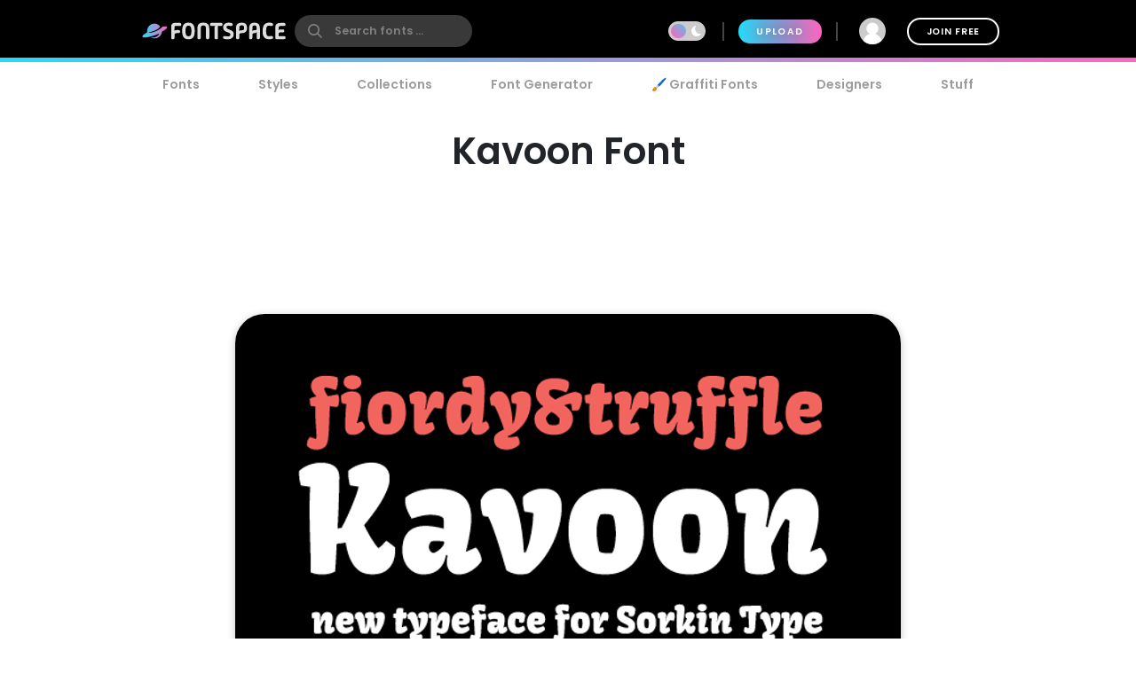

--- FILE ---
content_type: text/html; charset=utf-8
request_url: https://www.fontspace.com/kavoon-font-f16307
body_size: 28717
content:

<!DOCTYPE html>
<html lang="en">
<head>
    <meta charset="UTF-8">
    <meta name="viewport" content="width=device-width,initial-scale=1,user-scalable=no">
    <link rel="preload" href="https://fonts.gstatic.com/s/poppins/v15/pxiEyp8kv8JHgFVrJJfecg.woff2" as="font" type="font/woff2" crossorigin>
    <link rel="preload" href="https://fonts.gstatic.com/s/poppins/v15/pxiByp8kv8JHgFVrLEj6Z1xlFQ.woff2" as="font" type="font/woff2" crossorigin>
    <link rel="preconnect" href="//see.fontimg.com">
    <link rel="dns-prefetch" href="//img.fontspace.co">
    
    <link rel="preconnect" href="https://a.pub.network/" crossorigin />
    <link rel="preconnect" href="https://c.pub.network/" crossorigin />
    <link rel="preconnect" href="https://d.pub.network/" crossorigin />
    <link rel="dns-prefetch" href="https://c.amazon-adsystem.com" crossorigin />
    <link rel="dns-prefetch" href="https://aax.amazon-adsystem.com" crossorigin />
    <link rel="dns-prefetch" href="https://btloader.com/" crossorigin />
    <link rel="dns-prefetch" href="https://api.btloader.com/" crossorigin />


<link rel="canonical" href="https://www.fontspace.com/kavoon-font-f16307" />
<meta property="og:url" content="https://www.fontspace.com/kavoon-font-f16307" />

    <title>Kavoon Font - Free Download</title>
    <meta name="description" content="Free download of Kavoon Font. Released in 2013 by Viktoriya Grabowska and licensed for personal and commercial-use. Use our font generator to create a custom image that you can download." />
    <meta name="robots" content="max-image-preview:large">
    <meta property="fb:app_id" content="123348657727650" />
    <meta property="og:title" content="Kavoon Font - Free Download" />
    <meta property="og:description" content="Free download of Kavoon Font. Released in 2013 by Viktoriya Grabowska and licensed for personal and commercial-use. Use our font generator to create a custom image that you can download." />
    <meta name="twitter:site" content="@fontspace" />
    <meta name="twitter:title" content="Kavoon Font - Free Download" />
    <meta name="twitter:description" content="Free download of Kavoon Font. Released in 2013 by Viktoriya Grabowska and licensed for personal and commercial-use. Use our font generator to create a custom image that you can download." />
    <meta name="twitter:card" content="summary_large_image" />
    <meta name="twitter:image" content="https://img.fontspace.co/gallery/1200x800/5/0e40017c96434aada999bd6335033bc9.png" />
    <meta property="og:image" content="https://img.fontspace.co/gallery/1200x800/5/0e40017c96434aada999bd6335033bc9.png" />
    <script type="application/ld+json">
                {"@context":"https://schema.org","@graph":[{"@context":"https://schema.org","@type":"Product","@id":"https://www.fontspace.com/kavoon-font-f16307#product","name":"Kavoon Font","description":"Free download of Kavoon Font. Released in 2013 by Viktoriya Grabowska and licensed for personal and commercial-use. Use our font generator to create a custom image that you can download.","dateCreated":"2013-01-10T00:00:00","datePublished":"2013-02-12T16:52:51","dateModified":"2013-02-12T16:52:51","sku":"f16307","category":"Bold","keywords":["Bold","Decorative","Display","Heavy"],"author":{"@type":"Person","name":"Viktoriya Grabowska","url":"https://www.fontspace.com/viktoriya-grabowska"},"brand":{"@type":"Brand","name":"Viktoriya Grabowska"},"publisher":{"@type":"Organization","name":"FontSpace","url":"https://www.fontspace.com"},"offers":{"@type":"Offer","url":"https://www.fontspace.com/kavoon-font-f16307","price":"0.00","priceCurrency":"USD","availability":"https://schema.org/InStock","eligibleRegion":"Worldwide","seller":{"@type":"Organization","name":"FontSpace","url":"https://www.fontspace.com"}},"image":["https://img.fontspace.co/preview/d/0e40017c96434aada999bd6335033bc9/9221-591x793.png","https://img.fontspace.co/preview/d/c9255fe160e34158a96d9d46ab45e68f/9222-873x692.png"],"aggregateRating":{"@type":"AggregateRating","bestRating":"5","worstRating":"1","ratingValue":"5.0","ratingCount":25},"interactionStatistic":[{"@type":"InteractionCounter","interactionType":{"@type":"LikeAction"},"userInteractionCount":135},{"@type":"InteractionCounter","interactionType":{"@type":"DownloadAction"},"userInteractionCount":21894},{"@type":"InteractionCounter","interactionType":{"@type":"CommentAction"},"userInteractionCount":2}]},{"@context":"https://schema.org","@type":"BreadcrumbList","@id":"https://www.fontspace.com/kavoon-font-f16307#breadcrumb","itemListElement":[{"@type":"ListItem","position":1,"name":"Home","item":"https://www.fontspace.com"},{"@type":"ListItem","position":2,"name":"Styles","item":"https://www.fontspace.com/category"},{"@type":"ListItem","position":3,"name":"Bold","item":"https://www.fontspace.com/category/bold"},{"@type":"ListItem","position":4,"name":"Kavoon Font","item":"https://www.fontspace.com/kavoon-font-f16307"}]},{"@context":"https://schema.org","@type":"ImageObject","@id":"https://www.fontspace.com/kavoon-font-f16307#image","contentUrl":"https://img.fontspace.co/preview/d/0e40017c96434aada999bd6335033bc9/kavoon-font-591x793.png","representativeOfPage":true,"copyrightNotice":"FontSpace"}]}
    </script>
    <meta property="og:type" content="product" />
    <meta property="product:price:amount" content="0.00" />
    <meta property="product:price:currency" content="USD" />
    <meta property="product:availability" content="instock" />
    <meta property="og:updated_time" content="2013-02-12T16:52:51-08:00" />
    <link rel="search" type="application/opensearchdescription+xml" title="fontspace" href="/opensearch.xml" />
    <link rel="alternate" type="application/rss+xml" title="RSS" href="https://feeds.feedburner.com/fontspace" />
    <meta property="og:site_name" content="fontspace" />
    <link rel="icon" href="/icon.svg" type="image/svg+xml" />
    <link rel="icon" href="/favicon-32x32.png" type="image/png" sizes="32x32">
    <link rel="icon" href="/favicon-16x16.png" type="image/png" sizes="16x16">
    <link rel="icon" href="/favicon.ico" sizes="any" />
    <link rel="apple-touch-icon" href="/apple-touch-icon.png" />
    <meta name="apple-mobile-web-app-title" content="FontSpace" />
    <link rel="manifest" href="/manifest.webmanifest" />
    
    <style>
        /* devanagari */
        @font-face {
            font-family: 'Poppins';
            font-style: normal;
            font-weight: 400;
            font-display: optional;
            src: url(https://fonts.gstatic.com/s/poppins/v15/pxiEyp8kv8JHgFVrJJbecmNE.woff2) format('woff2');
            unicode-range: U+0900-097F, U+1CD0-1CF6, U+1CF8-1CF9, U+200C-200D, U+20A8, U+20B9, U+25CC, U+A830-A839, U+A8E0-A8FB;
        }
        /* latin-ext */
        @font-face {
            font-family: 'Poppins';
            font-style: normal;
            font-weight: 400;
            font-display: optional;
            src: url(https://fonts.gstatic.com/s/poppins/v15/pxiEyp8kv8JHgFVrJJnecmNE.woff2) format('woff2');
            unicode-range: U+0100-024F, U+0259, U+1E00-1EFF, U+2020, U+20A0-20AB, U+20AD-20CF, U+2113, U+2C60-2C7F, U+A720-A7FF;
        }
        /* latin */
        @font-face {
            font-family: 'Poppins';
            font-style: normal;
            font-weight: 400;
            font-display: optional;
            src: url(https://fonts.gstatic.com/s/poppins/v15/pxiEyp8kv8JHgFVrJJfecg.woff2) format('woff2');
            unicode-range: U+0000-00FF, U+0131, U+0152-0153, U+02BB-02BC, U+02C6, U+02DA, U+02DC, U+2000-206F, U+2074, U+20AC, U+2122, U+2191, U+2193, U+2212, U+2215, U+FEFF, U+FFFD;
        }
        /* devanagari */
        @font-face {
            font-family: 'Poppins';
            font-style: normal;
            font-weight: 600;
            font-display: optional;
            src: url(https://fonts.gstatic.com/s/poppins/v15/pxiByp8kv8JHgFVrLEj6Z11lFc-K.woff2) format('woff2');
            unicode-range: U+0900-097F, U+1CD0-1CF6, U+1CF8-1CF9, U+200C-200D, U+20A8, U+20B9, U+25CC, U+A830-A839, U+A8E0-A8FB;
        }
        /* latin-ext */
        @font-face {
            font-family: 'Poppins';
            font-style: normal;
            font-weight: 600;
            font-display: optional;
            src: url(https://fonts.gstatic.com/s/poppins/v15/pxiByp8kv8JHgFVrLEj6Z1JlFc-K.woff2) format('woff2');
            unicode-range: U+0100-024F, U+0259, U+1E00-1EFF, U+2020, U+20A0-20AB, U+20AD-20CF, U+2113, U+2C60-2C7F, U+A720-A7FF;
        }
        /* latin */
        @font-face {
            font-family: 'Poppins';
            font-style: normal;
            font-weight: 600;
            font-display: optional;
            src: url(https://fonts.gstatic.com/s/poppins/v15/pxiByp8kv8JHgFVrLEj6Z1xlFQ.woff2) format('woff2');
            unicode-range: U+0000-00FF, U+0131, U+0152-0153, U+02BB-02BC, U+02C6, U+02DA, U+02DC, U+2000-206F, U+2074, U+20AC, U+2122, U+2191, U+2193, U+2212, U+2215, U+FEFF, U+FFFD;
        }
    </style>
    <style>
        body {
            --fsAddBuffer: 0px;
        }

        [id='fontspace_leaderboard_atf'],
        [id='fontspace_incontent_1'],
        [id='fontspace_incontent_2'] {
            display: inline-flex;
            align-items: center;
            justify-content: center;
            flex-direction: column;
            min-height: calc(var(--height) + var(--fsAddBuffer));
            width: 100%;
        }

        [id='fontspace_incontent_1'] {
            --height: 400px;
        }

        [id='fontspace_incontent_2'] {
            --height: 280px;
        }

        [id='fontspace_leaderboard_atf'] {
            --height: 250px;
        }

        @media only screen and (min-width: 768px) {
            [id='fontspace_incontent_1'] {
                --height: 250px;
            }

            [id='fontspace_incontent_2'] {
                --height: 90px;
            }

            [id='fontspace_leaderboard_atf'] {
                --height: 90px;
            }
        }
    </style>

<link rel="stylesheet" href="/dist/css/browse.3aac56b0baa62395a790.css"><style data-vue-ssr-id="0e34e31c:0 2f6f9f0e:0 4b126aa8:0 0184394a:0 c4a83c86:0 0f0dc94e:0 34bcd1df:0 4e5e0acd:0 34297a33:0 c6e0efae:0 9e729ada:0 25a5cbd4:0 d398717a:0 05abf36a:0 aee4afaa:0 b98f944e:0 5ae5a622:0 1654b3ab:0">.anon-dialog{padding:20px;width:100vw;text-align:center;font-weight:bold;position:relative}.anon-dialog .modal-header{font-size:2rem}.anon-dialog p{margin:1rem}@media(min-width: 600px){.anon-dialog{width:550px;padding:50px 100px}}
.search-input{transition:transform .2s ease;will-change:transform;transform:scale(1);position:relative}.search-input .search-icon{position:absolute;z-index:2;left:15px;color:#9c9c9c;pointer-events:none}.search-input .search-icon::after{content:"";position:absolute;width:1px;height:80%;top:10%;left:25px;background:#e3e3e3}.search-input .search-box{border-radius:12px;border:0;line-height:30px;padding:4px 20px 4px 55px;background:#fff;color:#b3b3b3;font-size:.9rem;font-weight:600;max-width:100%;transition:tranform .2s ease}.search-input .search-box::placeholder{color:#9c9c9c}@supports(-webkit-overflow-scrolling: touch){.search-input .search-box{font-size:16px !important;padding:0 20 0 55px}}body.search-active .icon-close{opacity:1;transform:rotate(-90deg)}.navbar{position:fixed;top:0;right:0;left:0;z-index:1030;padding:10px;height:70px}.navbar .nav-right{height:50px}.navbar a{color:#fff}.navbar .desktop-visible{display:none}.navbar .upload-button{letter-spacing:.1rem;display:none}.navbar .join-button{margin-left:1rem;border:2px solid #fff;background-color:rgba(255,255,255,0);color:#fff;transition:background-color .3s ease}.navbar .join-button:hover{background-color:#fff;color:#000}.modal-open .navbar{padding-right:17px}.navbar>div{display:flex;align-items:center;justify-content:space-between;margin:0 auto;max-width:976px}.navbar>div>div{display:flex;align-items:center}.navbar form{margin:0}.navbar .vertical-divider{border:1px solid #444;margin:0 1rem;height:1.5rem}.navbar .search-icon{color:#fff}.navbar-logo{display:inline-block;width:180px;text-align:center}.global-search{border-radius:26px;border:0;line-height:24px;width:100%;max-width:200px;padding:6px 20px 6px 45px;background-color:#393939;font-size:.9rem;font-weight:bold;transition:background-color .2s ease}.global-search:hover{background-color:#4e4e4e}.global-search::placeholder{color:gray}.global-search.active,.global-search:focus{color:gray;outline:none;background-color:#fff}.global-search::-webkit-search-cancel-button{-webkit-appearance:none}@supports(-webkit-overflow-scrolling: touch){.global-search{font-size:16px !important;padding:4px 20px 4px 45px}}.gradient-divider{background:linear-gradient(to right, #23DBF9 0%, #FF64BD 100%) left bottom #000 no-repeat;background-size:100% 5px;background-position-x:0px}.gradient-divider-animate{background:linear-gradient(to right, #23DBF9, #FF64BD, #23DBF9) left bottom #000 repeat-x;background-size:20% 5px;background-position-x:-100%;animation:Gradient 3s linear infinite}@keyframes Gradient{100%{background-position-x:100%}}.upload-divider{display:none}.nav-icon{position:relative;margin-left:1rem;padding:0 4px;transition:padding .2s linear;display:none}.nav-icon svg{transition:height .2s linear}.nav-icon .icon-number-over{display:block;position:absolute;top:-50%;left:50%;background:#fc4d4d;border-radius:50%;width:1.2rem;height:1.2rem;overflow:hidden;display:flex;justify-content:center;align-items:center;font-size:.8rem;color:#fff}.option-area{background:#e6e6e6;text-shadow:none;color:#5b5b5b;display:flex;flex-direction:column;justify-content:center;align-items:center;text-align:center;cursor:pointer;border-radius:20px;padding:20px}.button.new-upload-button{background:linear-gradient(315deg, #5ED0AA 0%, #008FBA 100%)}.button.new-upload-button svg{color:#fff}@media(min-width: 600px){.nav-icon{display:initial}.navbar .desktop-visible{display:inherit}.navbar .upload-button,.navbar .upload-divider{display:block}}.shake-animatation{position:relative;animation-name:shakeAnim;animation-duration:5s;animation-iteration-count:infinite;animation-timing-function:ease-in}@keyframes shakeAnim{0%{left:0}1%{left:-3px}2%{left:5px}3%{left:-8px}4%{left:8px}5%{left:-5px}6%{left:3px}7%{left:0}}@keyframes shake{0%{left:0}1%{left:-3px}2%{left:5px}3%{left:-8px}4%{left:8px}5%{left:-5px}6%{left:3px}7%{left:0}}
.dark-mode-icon{margin:0 10px 1px -16px;pointer-events:none}.dark-mode-icon svg{position:relative;fill:#fff}.dark-mode-icon.white svg{fill:#000}.dark-mode .dark-mode-icon svg{fill:#fff}
.username[data-v-75e367bc]{max-width:150px;white-space:nowrap;overflow:hidden;text-overflow:ellipsis;margin:0 8px}.user-dd-avatar[data-v-75e367bc]{width:30px;height:30px;border-radius:50% !important;overflow:hidden;display:inline-flex !important;justify-content:center;align-items:center}.user-dd-avatar img[data-v-75e367bc]{width:100%}.user-dd-c[data-v-75e367bc]{position:relative;display:flex;justify-content:center;height:50px;width:50px}.user-dd-c a[data-v-75e367bc]:hover{text-decoration:none}.user-dd-toggle[data-v-75e367bc]{user-select:none;color:#fff;font-weight:bold;padding:8px 10px;max-width:260px}.user-dd-toggle .username[data-v-75e367bc]{animation:fadein 2s}.user-dd-menu[data-v-75e367bc]{user-select:none;position:absolute;top:45px;left:-160px;z-index:100;background-color:#fff;border-radius:20px;box-shadow:0 6px 12px rgba(0,0,0,.175);transition:opacity,visibility,transform .3s ease-out}.user-dd-menu .divider[data-v-75e367bc]{height:1px;background:#ccc;margin:1rem 0}.user-dd-menu .logout-link[data-v-75e367bc]{margin-left:auto}.user-dd-menu .help-link[data-v-75e367bc]{margin-left:4px}.user-dd-menu .dropdown-user[data-v-75e367bc]{padding:20px 10px 0px 10px}.user-dd-menu .username[data-v-75e367bc]{color:#000;font-weight:bold}.user-dd-menu>ul[data-v-75e367bc]{min-width:200px;list-style:none;margin:0;padding:10px 14px}.user-dd-menu>ul>li[data-v-75e367bc]{user-select:none;overflow:hidden;width:100%;position:relative;margin:4px;font-weight:bold}.user-dd-menu>ul>li[data-v-75e367bc]:not(.dd-header){font-size:.9rem}.user-dd-menu a[data-v-75e367bc]{display:block;clear:both;line-height:1.6;color:#6c6c6c;white-space:nowrap;text-decoration:none}.user-dd-menu a[data-v-75e367bc]:hover{color:#000}.dark-mode .user-dd-menu[data-v-75e367bc]{background:#353d4b}.dark-mode .user-dd-menu .username[data-v-75e367bc]{color:#fff}.dark-mode .user-dd-menu .divider[data-v-75e367bc]{background:#fff}.dark-mode .user-dd-menu a[data-v-75e367bc]{color:#b3b3b3}.dark-mode .user-dd-menu a[data-v-75e367bc]:hover{color:#fff}@media(min-width: 600px){.user-dd-menu[data-v-75e367bc]{left:-80px}}
.modal-wrapper{display:table-cell;vertical-align:middle}.modal-container{min-width:200px;max-width:100vw;max-height:90vh;margin:0px auto;padding:20px;background-color:#fff;border-radius:25px;box-shadow:0 2px 8px rgba(0,0,0,.33);transition:all .3s ease;color:#212529;position:relative;display:flex;flex-direction:column}.modal-container .modal-close-icon{position:absolute;color:#fff;margin:1rem;right:0;top:0;z-index:1010}.modal-header{font-size:1.5rem;font-weight:600}.modal-body{margin:20px 0;flex-grow:1;overflow:auto;-webkit-overflow-scrolling:touch}@media(min-width: 800px){.modal-container{padding:30px 40px}.modal-50vw{max-width:50vw}.modal-max-80vw{max-width:80vw}.modal-500px{max-width:500px}.modal-medium{width:500px}.modal-large{width:800px}}.modal-footer{text-align:right}.modal-enter{opacity:0}.modal-leave-active{opacity:0}.modal-enter .modal-container,.modal-leave-active .modal-container{-webkit-transform:scale(1.1);transform:scale(1.1)}
.description-more{transition:max-height .5s ease-in-out;position:relative}.description-more:after{position:absolute;bottom:0;left:0;height:100%;width:100%;content:"";background:linear-gradient(to top, rgb(255, 255, 255) 0%, rgba(255, 255, 255, 0) 20%);pointer-events:none}.swiper-slide{max-height:200px}.blur-content{filter:blur(3px)}.family-info-column{flex:0 1 320px;min-width:380px}.family-details-page{min-height:800px}.family-details-page h1{margin:2rem 0 0 0;font-size:3rem;text-align:center}.family-details-page .ad{padding:auto 0px auto 20px;text-align:center}.family-details-page .warning{background-color:#f39f86;background-image:linear-gradient(315deg, #f39f86 0%, #f9d976 74%)}.family-details-page .circle-icon-40{border-radius:50%/50%;width:40px;height:40px;display:inline-flex;align-items:center;justify-content:center;cursor:pointer;padding:0;margin:2px}.family-details-page .related-grid{text-align:center}.family-details-page .reply-form{box-shadow:0px 2px 6px 0px #999;padding:20px;margin:3rem 0}.family-details-page .reply-form .avatar{margin-right:2rem;flex-shrink:0;border-radius:50%;width:60px;height:60px}.family-details-page .reply-form textarea{border:none;overflow:auto;outline:none;box-shadow:none;resize:none;width:100%}.dark-mode .family-details-page .reply-form{background-color:#fff}.family-details-page .activate-styles{font-size:.8rem;font-weight:600;text-transform:uppercase;margin-right:10px}.family-details-page .multiple-styles-header{margin:0 1rem 1rem 1rem;padding-top:1rem}.gray-text{color:#707070;font-weight:bold}.gray-text a{color:#707070}.gray-uppercase-text{color:#707070;font-weight:bold;text-transform:uppercase;letter-spacing:.02rem}.font-stats{display:flex;flex-wrap:wrap;justify-content:space-evenly}.font-stat{border-radius:20px;border:2px solid #e6e6e6;text-align:center;flex-basis:40%;margin:.5rem;padding:1.5rem 1rem}.font-stat .stat-label{font-size:1.5rem;font-weight:bold;color:#959595}.dark-mode .font-stat{border:2px solid #333}.section-family-description{min-height:200px}.section-family-description .license{margin-bottom:1rem;text-align:center}.section-family-description .section-family-note{padding:10px;position:relative}.section-family-description .section-family-note p{word-break:break-word}.section-family-description .section-family-note .about-header{color:#b3b3b3;text-transform:uppercase;font-size:.875rem;letter-spacing:.05rem;margin-bottom:1rem}.section-family-description .section-family-note a{font-weight:bold !important}.designer-title{font-size:1.5rem;font-weight:bold}.license-title{font-size:1.2rem;font-weight:bold}.section-family-posters{text-align:center;margin-bottom:2rem}.section-family-posters .poster-active img{max-width:100%;height:auto}.section-family-posters .thumbnail-bar{text-align:center;overflow-x:auto;white-space:nowrap}.section-family-posters .thumbnail-dots{margin-top:1rem}.section-family-posters .thumbnail-dots .bullet{cursor:pointer;height:1rem;width:1rem;background:#6c6c6c}.section-family-posters .poster-thumb{margin:10px 5px 0 5px}.section-family-actions{display:flex;justify-content:center;align-items:center;flex-wrap:wrap;margin:3rem 1rem}.comment-container{display:flex;transition:all .3s ease;padding:20px;border-radius:20px}.comment-container:hover{background-color:#e6e6e6}.comment-container:hover .comment-actions{opacity:1}.dark-mode .comment-container:hover{background-color:#353d4b}.comment-container .comment-actions{opacity:0;transition:all .3s ease}.comment-container .comment-figure{flex:0 0 60px;overflow:hidden}.comment-container .avatar{border-radius:50%;width:60px;height:60px}.comment-container .comment-body{flex:1;padding-left:2rem}.comment-container .comment-info{display:flex;justify-content:space-between}.comment-container .comment-text-container{display:flex;justify-content:space-between;flex-direction:column}.comment-container .comment-text{word-wrap:break-word;word-break:break-all}.section-designer-contact{margin:0 0 1rem 0;background:#e6e6e6;padding:10px;width:100%}.section-designer-contact .avatar{border-radius:50%;width:80px;height:80px;margin-right:20px}.dark-mode .section-designer-contact{background-color:#202733}@media(min-width: 600px){.family-details-page .related-grid>div{display:flex;flex-wrap:wrap;justify-content:space-evenly}.family-details-page .related-grid figure{margin:10px}.family-details-page .related-grid figure>a{border-radius:20px;overflow:hidden;display:block}.family-details-page .related-grid figure img{max-width:100%;height:auto;animation:fadein 2s}.family-details-page .related-grid figure h4{margin:0}.family-details-page .related-grid figure h4 a{display:block;padding:10px;color:#b3b3b3}.family-details-page .multiple-styles-header{padding-top:0}.family-details-page .reply-form{border-radius:30px}.font-stat{flex-basis:20%}.section-family-description{padding:20px;margin-top:2rem}.section-family-description .section-family-note{border-radius:30px;padding:20px;word-break:normal}.section-family-description .fdrc{width:300px;margin-left:20px;display:flex;padding:20px;flex-direction:column;background:#fff;border-radius:30px;flex-shrink:0}.dark-mode .section-family-description .fdrc{background-color:#353d4b}.section-designer-contact{border-radius:50px}.section-designer-contact>div{display:flex;align-items:center;flex-grow:1}.section-family-posters .poster-active{display:inline-block}.section-family-posters .poster-active img{border-radius:33px;box-shadow:0 2px 8px rgba(0,0,0,.25);transition:filter .3s ease}.section-family-posters .poster-active img:hover{filter:brightness(1.1)}.section-family-posters .thumbnail-bar{white-space:normal}.section-family-posters .poster-thumb{border-radius:10px;overflow:hidden}.comment-container .comment-text-container{flex-direction:row}}.fixed-toolbar2{position:-webkit-sticky;position:sticky;bottom:0px;background:#fff;width:100%;box-shadow:0 -2px 10px 1px rgba(0,0,0,.41);padding:20px;z-index:1001}.fixed-toolbar2 button,.fixed-toolbar2 .button{margin:5px}.fixed-toolbar2 button:first-of-type{margin-left:auto}
.navigation-links{justify-content:space-between;position:relative;padding:0px 15px 0 15px;overflow-x:auto;-webkit-overflow-scrolling:touch;width:100%;list-style:none;margin:0;margin-bottom:10px}.navigation-links a{color:#9c9c9c;transition:color .2s ease;font-weight:bold;display:block;padding:5px 16px}.navigation-links a:hover{color:#000}.dark-mode .navigation-links a:hover{color:#fff}.navigation-links a.highlight,.navigation-links a.active-root{color:#000;background:#e6e6e6;border-radius:20px}.dark-mode .navigation-links a.highlight,.dark-mode .navigation-links a.active-root{color:#fff;background:#353d4b}.navigation-links li{white-space:nowrap}.navigation-links h2{font-size:1rem}
.preview-toolbar-container{position:relative;transition:background-color .1s ease}.preview-toolbar{position:relative;z-index:100;top:0;background:#ccc;padding:10px;color:#6c6c6c}.preview-toolbar .actions-row{display:flex;flex-direction:row;flex-wrap:wrap;align-items:center;justify-content:center;flex:1}.preview-toolbar button.reset-action.circle{width:30px;height:30px}.preview-toolbar .fontsize-updown button.circle{width:30px;height:30px}.preview-toolbar .more-items{order:100}.preview-toolbar .more-items:hover{color:#000}.preview-toolbar .color-controls{order:3;margin:0 10px;width:30px;height:30px}.preview-toolbar .color-swatch{width:18px;height:18px;border-radius:2px;border:2px solid #fff;cursor:pointer;position:relative}.preview-toolbar .color-swatch.active{box-shadow:0 2px 10px rgba(0,0,0,.8)}.preview-toolbar .color-fg{z-index:2}.preview-toolbar .color-bg{top:-6px;left:10px}.preview-toolbar .color-wheel{padding:1rem;position:absolute;top:44px;right:50%;z-index:1}.preview-toolbar .free-checkbox{order:97;margin:0 10px}.preview-toolbar .reset-action{order:99;margin-right:10px;background:#b3b3b3;color:#6c6c6c}.preview-toolbar .sortby-dropdown{order:98;margin-right:0px;padding:6px 20px;background:#b3b3b3;border-radius:20px;transition:all ease .2s}.preview-toolbar .sortby-dropdown:hover{color:#000;background:#9a9a9a}.preview-toolbar .share-link{order:101}.preview-toolbar .preview-text{order:1;margin-right:10px;flex:1 1;min-width:100px;max-width:200px;font-style:italic;font-weight:bold;font-size:.75rem;border:0;border-radius:13px;padding:10px 20px;color:#959595;background:#e0e0e0}.dark-mode .preview-toolbar .preview-text{background:#686e78}.preview-toolbar .preview-text:focus{color:#000}.preview-toolbar .preview-text::placeholder{color:#b3b3b3}.preview-toolbar .fontsize-slider{margin:0 10px;order:3;flex:1 1;min-width:80px;max-width:150px}.preview-toolbar .noUi-horizontal .noUi-handle{background-color:#4d4d4d;width:13px;height:13px;top:-4px}.dark-mode .preview-toolbar .noUi-horizontal .noUi-handle{background:#fff}.preview-toolbar .noUi-connects{background:#b3b3b3;border-radius:4px}.preview-toolbar .noUi-connect{background:linear-gradient(to right, #23DBF9 0%, #FF64BD 100%) !important;border-radius:4px}.dark-mode .preview-toolbar{color:#fff;background:#353d4b}@media(min-width: 600px){.preview-toolbar{border-radius:24px;padding:14px 18px}.preview-toolbar.top-sticky{border-radius:0 0 24px 24px}.preview-toolbar .fontsize-slider{display:block;min-width:150px;max-width:200px}.preview-toolbar .fontsize-slider .noUi-horizontal .noUi-handle{display:block}.preview-toolbar .preview-text{max-width:250px}.preview-toolbar .fontsize-updown{display:none}.preview-toolbar .actions-row{justify-content:space-between}}@supports(-webkit-overflow-scrolling: touch){.preview-toolbar .preview-text{font-size:16px !important;padding:6px 20px}}

.vc-chrome {
  background: #fff;
  border-radius: 20px;
  overflow: hidden;
  box-shadow: 0 0 2px rgba(0,0,0,.3), 0 4px 8px rgba(0,0,0,.3);
  box-sizing: initial;
  width: 225px;
  background-color: #fff;
}
.vc-chrome-controls {
  display: flex;
}
.vc-chrome-color-wrap {
  position: relative;
  width: 36px;
}
.vc-chrome-active-color {
  position: relative;
  width: 30px;
  height: 30px;
  border-radius: 15px;
  overflow: hidden;
  z-index: 1;
}
.vc-chrome-color-wrap .vc-checkerboard {
  width: 30px;
  height: 30px;
  border-radius: 15px;
  background-size: auto;
}
.vc-chrome-sliders {
  flex: 1;
}
.vc-chrome-fields-wrap {
  display: flex;
  padding-top: 16px;
}
.vc-chrome-fields {
  display: flex;
  margin-left: -6px;
  flex: 1;
}
.vc-chrome-field {
  padding-left: 6px;
  width: 100%;
}
.vc-chrome-toggle-btn {
  width: 32px;
  text-align: right;
  position: relative;
}
.vc-chrome-toggle-icon {
  margin-right: -4px;
  margin-top: 12px;
  cursor: pointer;
  position: relative;
  z-index: 2;
}
.vc-chrome-toggle-icon-highlight {
  position: absolute;
  width: 24px;
  height: 28px;
  background: #eee;
  border-radius: 4px;
  top: 10px;
  left: 12px;
}
.vc-chrome-hue-wrap {
  position: relative;
  height: 10px;
  margin-bottom: 8px;
}
.vc-chrome-alpha-wrap {
  position: relative;
  height: 10px;
}
.vc-chrome-hue-wrap .vc-hue {
  border-radius: 4px;
}
.vc-chrome-alpha-wrap .vc-alpha-gradient {
  border-radius: 4px;
}
.vc-chrome-hue-wrap .vc-hue-picker, .vc-chrome-alpha-wrap .vc-alpha-picker {
  width: 12px;
  height: 12px;
  border-radius: 6px;
  transform: translate(-6px, -2px);
  background-color: rgb(248, 248, 248);
  box-shadow: 0 1px 4px 0 rgba(0, 0, 0, 0.37);
}
.vc-chrome-body {
  padding: 16px 16px 12px;
  background-color: #fff;
}
.vc-chrome-saturation-wrap {
  width: 100%;
  padding-bottom: 55%;
  position: relative;
  border-radius: 2px 2px 0 0;
  overflow: hidden;
}
.vc-chrome-saturation-wrap .vc-saturation-circle {
  width: 12px;
  height: 12px;
}
.vc-chrome-fields .vc-input__input {
  font-size: 11px;
  color: #333;
  width: 100%;
  border-radius: 2px;
  border: none;
  box-shadow: inset 0 0 0 1px #dadada;
  height: 21px;
  text-align: center;
}
.vc-chrome-fields .vc-input__label {
  text-transform: uppercase;
  font-size: 11px;
  line-height: 11px;
  color: #969696;
  text-align: center;
  display: block;
  margin-top: 12px;
}
.vc-chrome__disable-alpha .vc-chrome-active-color {
  width: 18px;
  height: 18px;
}
.vc-chrome__disable-alpha .vc-chrome-color-wrap {
  width: 30px;
}
.vc-chrome__disable-alpha .vc-chrome-hue-wrap {
  margin-top: 4px;
  margin-bottom: 4px;
}


.vc-saturation,
.vc-saturation--white,
.vc-saturation--black {
  cursor: pointer;
  position: absolute;
  top: 0;
  left: 0;
  right: 0;
  bottom: 0;
}
.vc-saturation--white {
  background: linear-gradient(to right, #fff, rgba(255,255,255,0));
}
.vc-saturation--black {
  background: linear-gradient(to top, #000, rgba(0,0,0,0));
}
.vc-saturation-pointer {
  cursor: pointer;
  position: absolute;
}
.vc-saturation-circle {
  cursor: head;
  width: 4px;
  height: 4px;
  box-shadow: 0 0 0 1.5px #fff, inset 0 0 1px 1px rgba(0,0,0,.3), 0 0 1px 2px rgba(0,0,0,.4);
  border-radius: 50%;
  transform: translate(-2px, -2px);
}


.vc-hue {
  position: absolute;
  top: 0px;
  right: 0px;
  bottom: 0px;
  left: 0px;
  border-radius: 2px;
}
.vc-hue--horizontal {
  background: linear-gradient(to right, #f00 0%, #ff0 17%, #0f0 33%, #0ff 50%, #00f 67%, #f0f 83%, #f00 100%);
}
.vc-hue--vertical {
  background: linear-gradient(to top, #f00 0%, #ff0 17%, #0f0 33%, #0ff 50%, #00f 67%, #f0f 83%, #f00 100%);
}
.vc-hue-container {
  cursor: pointer;
  margin: 0 2px;
  position: relative;
  height: 100%;
}
.vc-hue-pointer {
  z-index: 2;
  position: absolute;
}
.vc-hue-picker {
  cursor: pointer;
  margin-top: 1px;
  width: 4px;
  border-radius: 1px;
  height: 8px;
  box-shadow: 0 0 2px rgba(0, 0, 0, .6);
  background: #fff;
  transform: translateX(-2px) ;
}

.vue-simple-context-menu{top:0;left:0;margin:0;padding:20px 14px;display:none;list-style:none;position:absolute;z-index:1000;background-color:#fff;border-radius:20px;box-shadow:0 6px 12px rgba(0,0,0,.175);overflow:hidden;user-select:none}.vue-simple-context-menu--active{display:block}.vue-simple-context-menu__item{cursor:pointer;align-items:center;margin:0 1rem;padding:.8rem 0;display:block;color:#6c6c6c;white-space:nowrap}.vue-simple-context-menu__item:hover{color:#409fcb}.vue-simple-context-menu li:first-of-type{margin-top:4px}.vue-simple-context-menu li:last-of-type{margin-bottom:4px}
.like-button.liked{background:#80a8df}
.share-link-dialog .modal-container{border-radius:0px;padding:0;min-width:auto}.share-link-dialog .share-link-title{color:#000;font-size:2.2rem;font-weight:600}.share-link-dialog .main-body{padding:40px 20px 20px 20px}.share-link-dialog .social-buttons{margin:20px}.share-link-dialog .social-buttons a{margin:10px}.dark-mode .share-link-dialog{color:#000}@media(min-width: 600px){.share-link-dialog .modal-container{border-radius:50px}}
.topics-label{font-size:1rem;font-weight:bold}.topic-btn{border:1px solid rgba(0,0,0,0);background-color:#d6d6d6;white-space:nowrap;font-weight:bold;transition:filter .2s ease;font-size:1rem;margin:0;transition:background-color .2s ease-out;border-radius:14px;padding:4px 16px;margin:4px}.topic-btn h4{margin:0}.topic-btn a{display:flex;align-items:center;color:#7b7b7b}.topic-btn.real-topic{background-color:#ccc}.dark-mode .topic-btn{background-color:#9ea1a7}.dark-mode .topic-btn a{color:#000}.dark-mode .topic-btn.real-topic{border:1px solid #000}.topic-btn .exemplar{display:none;border-radius:50%;height:20px;width:20px;background:#fff;margin:0 6px}.topic-btn:hover{text-decoration:none;background-color:#fff}.topic-btn.first{margin-left:1rem}.topic-btn:not(:last-child){margin-right:5px}.topic-list{scroll-behavior:smooth;-webkit-overflow-scrolling:touch;overflow-y:hidden;white-space:nowrap;width:100%;position:relative;user-select:none}.topic-list li{display:inline-block}.topic-list::-webkit-scrollbar{height:6px}.topic-list::-webkit-scrollbar-thumb{background:rgba(255,255,255,0)}.topic-bar{position:relative;overflow-x:auto;-webkit-overflow-scrolling:touch;overflow-y:hidden;white-space:nowrap;user-select:none;padding:0 0 10px 0}.topic-bar .title{font-weight:bold;color:#959595;font-size:.9rem}.topic-bar .vertical-divider{border:1px solid #ccc}.topic-bar li{white-space:nowrap}.topic-bar .carousel-left,.topic-bar .carousel-right{display:none;user-select:none;position:absolute;top:0px;height:100%;cursor:pointer;font-size:2rem;opacity:.4;transition:all .3s ease-in-out;color:#959595}.topic-bar .carousel-left:hover,.topic-bar .carousel-right:hover{color:#000}.topic-bar .carousel-left{left:0px;background:linear-gradient(to right, #E6E6E6, rgba(255, 255, 255, 0))}.topic-bar .carousel-right{right:0px;background:linear-gradient(to left, #E6E6E6, rgba(255, 255, 255, 0))}.dark-mode .topic-bar .carousel-left{background:linear-gradient(to right, #202733, rgba(255, 255, 255, 0))}.dark-mode .topic-bar .carousel-right{background:linear-gradient(to left, #202733, rgba(255, 255, 255, 0))}@media(min-width: 600px){.topic-bar{padding:10px 0 10px 0}.topic-bar .carousel-left,.topic-bar .carousel-right{display:block}}

.blueimp-gallery > .description {
    position: absolute;
    top: 30px;
    left: 15px;
    color: #fff;
    display: none;
}
.blueimp-gallery-controls > .description {
    display: block;
}

/*
 * blueimp Gallery CSS
 * https://github.com/blueimp/Gallery
 *
 * Copyright 2013, Sebastian Tschan
 * https://blueimp.net
 *
 * Licensed under the MIT license:
 * https://opensource.org/licenses/MIT
 */
.blueimp-gallery,
.blueimp-gallery > .slides > .slide > .slide-content {
  position: absolute;
  top: 0;
  right: 0;
  bottom: 0;
  left: 0;
  -webkit-transition: opacity 0.2s linear;
  -moz-transition: opacity 0.2s linear;
  -ms-transition: opacity 0.2s linear;
  -o-transition: opacity 0.2s linear;
  transition: opacity 0.2s linear;
  /* Prevent artifacts in Mozilla Firefox: */
  backface-visibility: hidden;
  -moz-backface-visibility: hidden;
}
.blueimp-gallery > .slides > .slide > .slide-content {
  margin: auto;
  width: auto;
  height: auto;
  max-width: 100%;
  max-height: 100%;
  opacity: 1;
}
.blueimp-gallery {
  position: fixed;
  z-index: 999999;
  overflow: hidden;
  background: #000;
  background: rgba(0, 0, 0, 0.9);
  opacity: 0;
  display: none;
  direction: ltr;
  -ms-touch-action: none;
  touch-action: none;
}
.blueimp-gallery-carousel {
  position: relative;
  z-index: auto;
  margin: 1em auto;
  /* Set the carousel width/height ratio to 16/9: */
  padding-bottom: 56.25%;
  box-shadow: 0 0 10px #000;
  -ms-touch-action: pan-y;
  touch-action: pan-y;
}
.blueimp-gallery-display {
  display: block;
  opacity: 1;
}
.blueimp-gallery > .slides {
  position: relative;
  height: 100%;
  overflow: hidden;
}
.blueimp-gallery-carousel > .slides {
  position: absolute;
}
.blueimp-gallery > .slides > .slide {
  position: relative;
  float: left;
  height: 100%;
  text-align: center;
  -webkit-transition-timing-function: cubic-bezier(0.645, 0.045, 0.355, 1);
  -moz-transition-timing-function: cubic-bezier(0.645, 0.045, 0.355, 1);
  -ms-transition-timing-function: cubic-bezier(0.645, 0.045, 0.355, 1);
  -o-transition-timing-function: cubic-bezier(0.645, 0.045, 0.355, 1);
  transition-timing-function: cubic-bezier(0.645, 0.045, 0.355, 1);
}
.blueimp-gallery > .slides > .slide-loading {
  background: url(https://cdnjs.cloudflare.com/ajax/libs/blueimp-gallery/2.36.0/img/loading.gif) center no-repeat;
  background-size: 64px 64px;
}
.blueimp-gallery > .slides > .slide-loading > .slide-content {
  opacity: 0;
}
.blueimp-gallery > .slides > .slide-error {
  background: url(https://cdnjs.cloudflare.com/ajax/libs/blueimp-gallery/2.36.0/img/error.png) center no-repeat;
}
.blueimp-gallery > .slides > .slide-error > .slide-content {
  display: none;
}
.blueimp-gallery > .prev,
.blueimp-gallery > .next {
  position: absolute;
  top: 50%;
  left: 15px;
  width: 40px;
  height: 40px;
  margin-top: -23px;
  font-family: 'Helvetica Neue', Helvetica, Arial, sans-serif;
  font-size: 60px;
  font-weight: 100;
  line-height: 30px;
  color: #fff;
  text-decoration: none;
  text-shadow: 0 0 2px #000;
  text-align: center;
  background: #222;
  background: rgba(0, 0, 0, 0.5);
  -webkit-box-sizing: content-box;
  -moz-box-sizing: content-box;
  box-sizing: content-box;
  border: 3px solid #fff;
  -webkit-border-radius: 23px;
  -moz-border-radius: 23px;
  border-radius: 23px;
  opacity: 0.5;
  cursor: pointer;
  display: none;
}
.blueimp-gallery > .next {
  left: auto;
  right: 15px;
}
.blueimp-gallery > .close,
.blueimp-gallery > .title {
  position: absolute;
  top: 15px;
  left: 15px;
  margin: 0 40px 0 0;
  font-size: 20px;
  line-height: 30px;
  color: #fff;
  text-shadow: 0 0 2px #000;
  opacity: 0.8;
  display: none;
}
.blueimp-gallery > .close {
  padding: 15px;
  right: 15px;
  left: auto;
  margin: -15px;
  font-size: 30px;
  text-decoration: none;
  cursor: pointer;
}
.blueimp-gallery > .play-pause {
  position: absolute;
  right: 15px;
  bottom: 15px;
  width: 15px;
  height: 15px;
  background: url(https://cdnjs.cloudflare.com/ajax/libs/blueimp-gallery/2.36.0/img/play-pause.png) 0 0 no-repeat;
  cursor: pointer;
  opacity: 0.5;
  display: none;
}
.blueimp-gallery-playing > .play-pause {
  background-position: -15px 0;
}
.blueimp-gallery-controls > .prev,
.blueimp-gallery-controls > .next,
.blueimp-gallery-controls > .close,
.blueimp-gallery-controls > .title,
.blueimp-gallery-controls > .play-pause {
  display: block;
  /* Fix z-index issues (controls behind slide element) on Android: */
  -webkit-transform: translateZ(0);
  -moz-transform: translateZ(0);
  -ms-transform: translateZ(0);
  -o-transform: translateZ(0);
  transform: translateZ(0);
}
.blueimp-gallery-single > .prev,
.blueimp-gallery-left > .prev,
.blueimp-gallery-single > .next,
.blueimp-gallery-right > .next,
.blueimp-gallery-single > .play-pause {
  display: none;
}
.blueimp-gallery > .slides > .slide > .slide-content,
.blueimp-gallery > .prev,
.blueimp-gallery > .next,
.blueimp-gallery > .close,
.blueimp-gallery > .play-pause {
  -webkit-user-select: none;
  -khtml-user-select: none;
  -moz-user-select: none;
  -ms-user-select: none;
  user-select: none;
}
.blueimp-gallery > .prev:hover,
.blueimp-gallery > .next:hover,
.blueimp-gallery > .close:hover,
.blueimp-gallery > .title:hover,
.blueimp-gallery > .play-pause:hover {
  color: #fff;
  opacity: 1;
}

/* Replace PNGs with SVGs for capable browsers (excluding IE<9) */
body:last-child .blueimp-gallery > .slides > .slide-error {
  background-image: url(https://cdnjs.cloudflare.com/ajax/libs/blueimp-gallery/2.36.0/img/error.svg);
}
body:last-child .blueimp-gallery > .play-pause {
  width: 20px;
  height: 20px;
  background-size: 40px 20px;
  background-image: url(https://cdnjs.cloudflare.com/ajax/libs/blueimp-gallery/2.36.0/img/play-pause.svg);
}
body:last-child .blueimp-gallery-playing > .play-pause {
  background-position: -20px 0;
}

/* IE7 fixes */
* + html .blueimp-gallery > .slides > .slide {
  min-height: 300px;
}
* + html .blueimp-gallery > .slides > .slide > .slide-content {
  position: relative;
}  

/*
 * blueimp Gallery Indicator CSS
 * https://github.com/blueimp/Gallery
 *
 * Copyright 2013, Sebastian Tschan
 * https://blueimp.net
 *
 * Licensed under the MIT license:
 * https://opensource.org/licenses/MIT
 */
.blueimp-gallery > .indicator {
  position: absolute;
  top: auto;
  right: 15px;
  bottom: 15px;
  left: 15px;
  margin: 0 40px;
  padding: 0;
  list-style: none;
  text-align: center;
  line-height: 10px;
  display: none;
  -webkit-user-select: none;
  -khtml-user-select: none;
  -moz-user-select: none;
  -ms-user-select: none;
  user-select: none;
}
.blueimp-gallery > .indicator > li {
  display: inline-block;
  width: 9px;
  height: 9px;
  margin: 6px 3px 0 3px;
  -webkit-box-sizing: content-box;
  -moz-box-sizing: content-box;
  box-sizing: content-box;
  border: 1px solid transparent;
  background: #ccc;
  background: rgba(255, 255, 255, 0.25) center no-repeat;
  border-radius: 5px;
  box-shadow: 0 0 2px #000;
  opacity: 0.5;
  cursor: pointer;
}

/* IE7 fixes */
* + html .blueimp-gallery > .indicator > li {
  display: inline;
}
.blueimp-gallery > .indicator > li:hover,
.blueimp-gallery > .indicator > .active {
  background-color: #fff;
  border-color: #fff;
  opacity: 1;
}
.blueimp-gallery > .indicator > li:after {
  opacity: 0;
  display: block;
  position: absolute;
  content: '';
  top: -5em;
  width: 75px;
  height: 75px;
  transition: transform 600ms ease-out, opacity 400ms ease-out;
  transform: translateX(-50%) translateY(0) translateZ(0px);
  pointer-events: none;
}
.blueimp-gallery > .indicator > li:hover:after {
  opacity: 1;
  border-radius: 50%;
  background: inherit;
  transform: translateX(-50%) translateY(-5px) translateZ(0px);
}
.blueimp-gallery > .indicator > .active:after {
  display: none;
}
.blueimp-gallery-controls > .indicator {
  display: block;
  /* Fix z-index issues (controls behind slide element) on Android: */
  -webkit-transform: translateZ(0);
  -moz-transform: translateZ(0);
  -ms-transform: translateZ(0);
  -o-transform: translateZ(0);
  transform: translateZ(0);
}
.blueimp-gallery-single > .indicator {
  display: none;
}

.font-charmap-dialog .list{display:flex;flex-wrap:wrap}.font-charmap-dialog .list>div{display:block;float:none}@supports(display: grid){.font-charmap-dialog .list{display:grid;grid-template-columns:repeat(auto-fill, minmax(100px, 1fr))}.font-charmap-dialog .list>div{width:auto}}.font-charmap-dialog .chars{text-align:center;margin:4px auto;padding:0px}.font-charmap-dialog .chars div{padding:6px;border-radius:16px;box-shadow:0 2px 6px rgba(0,0,0,.2);position:relative;overflow:hidden;flex-grow:1;min-width:100px;max-width:200px;margin:6px;transition:all .2s ease;display:flex;flex-direction:column}.font-charmap-dialog .chars div:hover{box-shadow:0 2px 10px rgba(0,0,0,.4);cursor:pointer}.font-charmap-dialog .chars div:active{background:#eee;box-shadow:none}.font-charmap-dialog .chars div b{display:block;font-size:.9rem;text-align:center;border-radius:20px;padding:2px;background:#ccc;color:#fff;font-family:sans-serif !important}.font-charmap-dialog .chars div span{flex-grow:1;user-select:none;overflow:hidden;display:block;min-height:1em;position:relative;color:#333}
.default-footer{background-color:#efefef;margin-top:100px;min-height:300px;color:#7e7e7e;padding-top:1rem}.default-footer a{color:#7e7e7e}.dark-mode .default-footer{background-color:#000}.default-footer .site-links{color:#fff;background-color:#000;min-height:100px;padding:40px;text-align:center;display:flex;flex-direction:column;justify-content:flex-end}.default-footer .site-links ul{display:flex;justify-content:space-between;flex-wrap:wrap;margin:0 auto}.default-footer .site-links ul li{padding:1rem;white-space:nowrap}.default-footer .site-links a{color:#fff;font-weight:bold}.default-footer .social-button{width:40px;height:40px;margin:1rem;flex-shrink:0}.site-stats{position:relative;justify-content:space-around;align-content:center;text-transform:uppercase;max-width:800px;margin:2rem 0 0 0;display:flex;flex-wrap:wrap}.site-stats div{width:30%;display:flex;flex-direction:column;align-items:center;margin:20px 0}.large-number{font-size:1.6rem;font-weight:bold}.micro-text{font-size:.725rem;font-weight:bold;letter-spacing:.05rem;text-align:center}@media(min-width: 600px){.site-stats{display:flex;margin:70px auto 50px auto}.site-stats div{margin:0;width:initial}}</style>
    

    <script id="identity" type="application/json">
        {"id":null,"userId":-1,"isLoggedIn":false,"isAdmin":null,"isMod":null,"username":null,"unreadMessages":0,"avatar":null,"isDesigner":false,"designerFontCount":0,"realname":null,"email":null,"emailVerified":false,"claims":[]}
    </script>
    <script id="config" type="application/json">
        {"reload":true,"admanager":"freestar","country":"US","XsrfHeader":"x-xsrf-token","AntiForgeryToken":"jb7BZCElHDCf7gDG_mcZ9EIviQz_2H4apcL-077pUdfs3hir-zO2viFbdSLrpBsHeY-5roLIQ2fOO9TWbKgX9h2tZKY1:8lXLVvGPbK7mfiImX96gQ-vyKhdzD111O6rzbf7ILfDiAF0wn8XON7W_JHbf0Y32Ex0Ir_3l5o_73GeNy064RnT9mlw1","endpoints":{"api":"https://www.fontspace.com","posters":"https://img.fontspace.co","xprender":"https://see.fontimg.com","images":"https://see.fontimg.com","root":"https://www.fontspace.com"},"stats":{"font_count":150000,"designer_count":3400,"glyph_count":30420000,"commercial_count":19000}}
    </script>
    
<script>window.__INITIAL_STATE__={"counter":1,"httpCode":null,"build":null,"reload":false,"identity":{"avatar":null,"isAdmin":false,"isLoggedIn":false,"userId":-1,"claims":[]},"identityLoaded":false,"previewText":"","previewRenderer":4,"previewSliderValue":65,"previewSize":65,"previewForeground":"#000000","previewBackground":"#FFFFFF","fontOnlyCommercial":false,"fontSort":"popular","searchAllKey":null,"searchAllData":null,"searchFontsCache":{},"familyDetails":{"family|16307":{"topic":{"label":"Bold","topic":true,"slug":"bold"},"links":[],"topics":[{"label":"Bold","topic":true,"slug":"bold"},{"label":"Decorative","topic":true,"slug":"decorative"},{"label":"Display","topic":true,"slug":"display"},{"label":"Heavy","topic":false,"slug":"heavy"}],"images":[{"thumbnail":"https:\u002F\u002Fimg.fontspace.co\u002Fgallery\u002F100x50\u002F5\u002F0e40017c96434aada999bd6335033bc9.png","large":"https:\u002F\u002Fimg.fontspace.co\u002Fgallery\u002F750x500\u002F5\u002F0e40017c96434aada999bd6335033bc9.png","raw":"https:\u002F\u002Fimg.fontspace.co\u002Fpreview\u002Fd\u002F0e40017c96434aada999bd6335033bc9\u002F9221-591x793.png","width":591,"height":793,"default":true},{"thumbnail":"https:\u002F\u002Fimg.fontspace.co\u002Fgallery\u002F100x50\u002F5\u002Fc9255fe160e34158a96d9d46ab45e68f.png","large":"https:\u002F\u002Fimg.fontspace.co\u002Fgallery\u002F750x500\u002F5\u002Fc9255fe160e34158a96d9d46ab45e68f.png","raw":"https:\u002F\u002Fimg.fontspace.co\u002Fpreview\u002Fd\u002Fc9255fe160e34158a96d9d46ab45e68f\u002F9222-873x692.png","width":873,"height":692}],"family":{"id":"zmwo9","familyId":16307,"description":"Kavoon is a display face based on experiments with brush and ink. Kavoon's expressive features make words vivid and powerfully draw the reader in. Kavoon may be used from medium to large sizes","license":{"licenseId":17,"name":"SIL Open Font License (OFL)","commercialUse":true},"ratingCount":25,"ratingScore":4.959922379829037,"name":"Kavoon","fullName":"Kavoon Font","slug":"kavoon-font","downloadLink":"\u002Fget\u002Ffamily\u002Fzmwo9","downloadCount":21894,"submittingUser":{"username":"fontspace","avatar":"https:\u002F\u002Fimg.fontspace.co\u002Fgallery\u002F60x60\u002F1\u002F356092cc13ee4424a8320e87765c96d7.png","online":false,"userId":3,"verified":true,"id":"Rv","designer":false},"favoriteCount":135,"dateCreated":{"value":"2013-01-10T00:00:00","iso":"2013-01-10","timeAgo":"13 years ago","short":"Jan 10, 2013"},"dateUpdated":{"value":"2013-02-12T16:52:51.287","iso":"2013-02-12","timeAgo":"almost 13 years ago","short":"Feb 12, 2013"},"datePublished":{"value":"2013-02-12T16:52:51.193","iso":"2013-02-12","timeAgo":"almost 13 years ago","short":"Feb 12, 2013"},"designer":{"id":"w1dq","name":"Viktoriya Grabowska","slug":"viktoriya-grabowska","subtitle":"","avatar":{"default":true,"size80":"https:\u002F\u002Fimages.fontspace.com\u002Fstatic\u002Favatar.svg","size160":"https:\u002F\u002Fimages.fontspace.com\u002Fstatic\u002Favatar.svg"},"owners":[],"links":["http:\u002F\u002Fvikaniesiada.blogspot.com\u002F"]}},"related":[{"fcnt":1,"id":"wl3rz","familyId":16302,"name":"Fruktur","link":"\u002Ffruktur-font-f16302","title":"Free Fruktur font","slug":"fruktur-font","designer":{"id":6974,"name":"Viktoriya Grabowska","slug":"viktoriya-grabowska"},"license":"SIL Open Font License (OFL)","commercial_use":true,"downloads":2916,"downloadLink":"\u002Fget\u002Ffamily\u002Fwl3rz","poster":"https:\u002F\u002Fimg.fontspace.co\u002Fgallery\u002F300x200\u002F1\u002F55e73ad193e449219973d4c9dcc9a93e.png","added":{"value":"2013-02-12T00:05:31.14","iso":"2013-02-12","timeAgo":"almost 13 years ago","short":"Feb 12, 2013"},"updated":{"value":"2013-02-12T00:05:31.2","iso":"2013-02-12","timeAgo":"almost 13 years ago","short":"Feb 12, 2013"},"topic":{"label":"Blackletter","topic":true,"slug":"blackletter"},"fonts":[]},{"fcnt":1,"id":"nzm2w","familyId":16306,"name":"Capriola","link":"\u002Fcapriola-font-f16306","title":"Free Capriola font","slug":"capriola-font","designer":{"id":6974,"name":"Viktoriya Grabowska","slug":"viktoriya-grabowska"},"license":"SIL Open Font License (OFL)","commercial_use":true,"downloads":17767,"downloadLink":"\u002Fget\u002Ffamily\u002Fnzm2w","poster":"https:\u002F\u002Fimg.fontspace.co\u002Fgallery\u002F300x200\u002F1\u002Fb4f430da49f34c87920b4978dc583232.jpg","added":{"value":"2013-02-12T16:52:28.477","iso":"2013-02-12","timeAgo":"almost 13 years ago","short":"Feb 12, 2013"},"updated":{"value":"2013-02-12T16:52:28.68","iso":"2013-02-12","timeAgo":"almost 13 years ago","short":"Feb 12, 2013"},"topic":{"label":"Sans Serif","topic":true,"slug":"sans-serif"},"fonts":[]}],"styles":[{"name":"Regular","fonts":[{"openTypeFeatures":[{"tag":"aalt","name":"Access All Alternates"},{"tag":"frac","name":"Fractions"},{"tag":"liga","name":"Standard Ligatures"},{"tag":"locl","name":"Localized Forms"},{"tag":"ordn","name":"Ordinals"},{"tag":"sups","name":"Superscript"}],"hasKernTablePairs":false,"isSymbol":false,"isNonUnicode":false,"isColor":false,"isVariable":false,"isPixel":false,"glyphCount":273,"codepointCount":290,"webfont":{"url":"https:\u002F\u002Fget.fontspace.co\u002Fwebfont\u002FDp7E\u002FYzVjOWVlMjgxY2IxNDM2YmJjNGExZjUxODQwMTU5YzAudHRm\u002Fkavoon-regular","css":"\r\n            @font-face \r\n            {\r\n\t            font-family: 'webfontDp7E';\r\n                src: url('https:\u002F\u002Fget.fontspace.co\u002Fwebfont\u002FDp7E\u002FYzVjOWVlMjgxY2IxNDM2YmJjNGExZjUxODQwMTU5YzAudHRm\u002Fkavoon-regular.eot');\r\n\t            src: url('https:\u002F\u002Fget.fontspace.co\u002Fwebfont\u002FDp7E\u002FYzVjOWVlMjgxY2IxNDM2YmJjNGExZjUxODQwMTU5YzAudHRm\u002Fkavoon-regular.eot?#') format('embedded-opentype'),\r\n\t                 url('https:\u002F\u002Fget.fontspace.co\u002Fwebfont\u002FDp7E\u002FYzVjOWVlMjgxY2IxNDM2YmJjNGExZjUxODQwMTU5YzAudHRm\u002Fkavoon-regular.woff') format('woff'),\r\n\t                 url('https:\u002F\u002Fget.fontspace.co\u002Fwebfont\u002FDp7E\u002FYzVjOWVlMjgxY2IxNDM2YmJjNGExZjUxODQwMTU5YzAudHRm\u002Fkavoon-regular.ttf')  format('truetype');\r\n\t        }\r\n        ","name":"webfontDp7E"},"internalInfo":{"description":"Kavoon is a display face based on experiments with brush and ink. Kavoon's expressive features make words vivid and powerfully draw the reader in. Kavoon may be used from medium to large sizes.","copyright":"Copyright (c) 2011-2013, Sorkin Type Co (www.sorkintype.com)\rwith Reserved Font Name 'Kavoon'","license":"This Font Software is licensed under the SIL Open Font License, Version 1.1. This license is available with a FAQ at: http:\u002F\u002Fscripts.sil.org\u002FOFL","licenseUrl":"http:\u002F\u002Fscripts.sil.org\u002FOFL","designer":"Viktoriya Grabowska","designerUrl":"www.vikaniesiada.blogspot.com","version":"Version 1.002","trademark":"Kavoon is a trademark of Sorkin Type Co.","vendor":"Viktoriya Grabowska","vendorUrl":"www.sorkintype.com"},"scriptText":[{"name":"Common","text":"!\"#$%&'()*+,-.\u002F0123456789:;\u003C=\u003E"},{"name":"Latin","text":"ABCDEFGHIJKLMNOPQRSTUVWXYZabcd"},{"name":"Greek","text":"μ"}],"languages":["en-Latn","es-Latn","fr-Latn","pt-Latn","id-Latn","sw-Latn","de-Latn","jv-Latn","it-Latn","fil-Latn","om-Latn","nl-Latn","ms-Latn","mg-Latn","so-Latn","zu-Latn","sv-Latn","nds-Latn","sn-Latn","rw-Latn","xh-Latn","af-Latn","ca-Latn","gsw-Latn","rn-Latn","da-Latn","sq-Latn","ku-Latn","fi-Latn","nb-Latn","luy-Latn","bem-Latn","luo-Latn","kln-Latn","gl-Latn","sg-Latn","nyn-Latn","guz-Latn","cgg-Latn","xog-Latn","teo-Latn","nd-Latn","nn-Latn","kde-Latn","seh-Latn","mfe-Latn","mgh-Latn","ga-Latn","eu-Latn"],"charSets":["fsmin"],"text":"Kavoon Regular","isProfessional":false,"isItalic":false,"isOblique":false,"italicAngle":0,"isMonospaced":false,"file":{"original":"Kavoon-Regular.ttf","guid":"c5c9ee281cb1436bbc4a1f51840159c0.ttf","size":56,"hash":"2ac9176d90ccd7281a73034a6538907e"},"outline":"truetype","id":"Dp7E","slug":"kavoon-regular","name":{"full":"Kavoon Regular","family":"Kavoon","style":"Regular"},"dateCreated":{"value":"2013-01-10T12:01:00","iso":"2013-01-10","timeAgo":"13 years ago","short":"Jan 10, 2013"},"dateModified":{"value":"2013-01-10T07:02:48","iso":"2013-01-10","timeAgo":"13 years ago","short":"Jan 10, 2013"},"archived":false,"perf":1}],"family":"Kavoon","outlines":["truetype"],"primary":true}],"perf":{"desc":0,"tags":20,"topics":0,"vm1":0,"links":1,"related":3,"likes":0,"images":2,"styles":1,"vm2":0}}},"familyStatus":{"16307":200},"comments":{"16307":[{"commentId":16123,"user":{"username":"dexsarharry","avatar":"https:\u002F\u002Fimg.fontspace.co\u002Fgallery\u002F60x60\u002F1\u002Fe7964e59dcb0463d9d2b676ddf1afd66.jpg","online":false,"userId":170189,"verified":true,"id":"nR87V","designer":true},"date":{"value":"2013-02-12T17:20:20.037","iso":"2013-02-12","timeAgo":"almost 13 years ago","short":"Feb 12, 2013"},"text":"Wow cool!!!\u003Cbr\u003EThanks for making it &amp; Thanks for License : Commercial Use Allowed! i will using this font for my new T-Shirt 😃"},{"commentId":16156,"user":{"username":"hevbee","avatar":"https:\u002F\u002Fimg.fontspace.co\u002Fgallery\u002F60x60\u002F1\u002F714df7e3698d4af1935cffe5f002cd73.jpg","online":false,"userId":118279,"verified":false,"id":"VGYqV","designer":false},"date":{"value":"2013-02-13T06:09:43.1","iso":"2013-02-13","timeAgo":"almost 13 years ago","short":"Feb 13, 2013"},"text":"Thank you 😄"}]},"fontDetails":{},"designerDetails":{},"collectionDetails":{},"nightMode":false,"progress":false,"collectDialogVisible":false,"collectFamily":null,"designersResults":null,"collectionsResult":null,"topicsResult":null,"editFamilyData":null,"loadingOverlayVisible":false,"loadingOverlayText":"","homeData":null,"timelineData":null,"languages":null,"language":null,"countries":null,"country":null,"blogs":null,"blog":null,"uniBlocks":null,"uniScripts":null,"uniCats":null,"uniPlanes":null,"uniCache":{},"errors":[],"showJoin":false,"userProfile":null,"saveImageObj":null,"adCount":0,"activeAds":{},"route":{"name":"family-details","path":"\u002Fkavoon-font-f16307","hash":"","query":{},"params":{"slug":"kavoon-font","familyId":"16307"},"fullPath":"\u002Fkavoon-font-f16307","meta":{},"from":{"name":null,"path":"\u002F","hash":"","query":{},"params":{},"fullPath":"\u002F","meta":{}}}}</script>    <script>
        window.dataLayer = window.dataLayer || [];
        function gtag() { dataLayer.push(arguments); }

        gtag('consent', 'default', {
            'ad_storage': 'denied',
            'ad_user_data': 'denied',
            'ad_personalization': 'denied',
            'analytics_storage': 'denied',
            'region': ['GB'],
            'wait_for_update': 5000
        });

        gtag('consent', 'default', {
            'ad_storage': 'granted',
            'ad_user_data': 'granted',
            'ad_personalization': 'granted',
            'analytics_storage': 'granted',
            'functionality_storage': 'granted',
            'personalization_storage': 'granted',
            'security_storage': 'granted',
            'wait_for_update': 5000
        });

        //gtag("set", "developer_id.dMmY1Mm", true);

        gtag('js', new Date());
        var userId = -1;
        if (userId > 0)
            gtag('config', 'G-LDYNEL22HQ', {
                'user_id': String(userId)
            });
        else
            gtag('config', 'G-LDYNEL22HQ');
    </script>
    
</head>
<body>
        <!-- SSR rendered 49ms 1/29/2026 7:00:59 PM -->
<div id="app" data-server-rendered="true"><!----> <header><nav class="navbar gradient-divider"><div><div><a href="/" title="Fonts" class="navbar-logo active-root" data-v-1c4a5b23><svg height="30" xmlns="http://www.w3.org/2000/svg" xml:space="preserve" fill-rule="evenodd" stroke-linejoin="round" stroke-miterlimit="2" clip-rule="evenodd" viewBox="0 0 1563 272" data-v-1c4a5b23><title data-v-1c4a5b23>FontSpace Logo</title> <path d="M0 0h1562.5v271.2H0z" data-v-1c4a5b23></path> <path fill="url(#a)" fill-rule="nonzero" d="M88.6 135.7q0 5.9.8 11.5.2 2.3-1.7 3.5c-31.3 17.9-52.2 34-46.2 43.5 7.7 11.8 40.1 8.2 72.1.3 54-13.4 87.6-27.2 101-34.2-13 35.5-56.4 48.3-86.7 39.9-1.1-.3-1.6 1.4-.8 2 11 6.2 24 9.6 37.7 9.6a76 76 0 0 0 76-68 4 4 0 0 1 1.7-2.7c34-18.6 54.5-36.4 50.7-45.8-2.9-7.5-20.5-8.6-46.5-4a4 4 0 0 0-2 1.3c-27.6 33.8-98.4 64.7-136 59.2-2.8-.5-2.7-4.4.4-4.7 42.9-2.8 108-38 112-56.2a3 3 0 0 0-.3-2.4c-7.4-12.7-31.5-29.1-56-29.1a76 76 0 0 0-76.2 76.3" data-v-1c4a5b23></path> <path fill="#ddd" fill-rule="nonzero" d="M369.4 205q0 16-16.6 16-8.1 0-12.8-4t-4.8-12V90.5a38 38 0 0 1 9.6-27.6 36 36 0 0 1 27-9.9h51q7.6 0 12.1 4.3t4.5 11.6q0 6.9-4.5 11.2t-12 4.2h-38q-7 0-10.3 1.3t-4.2 5.7-1 13.7q0 6.4-.5 13.9t-1.6 14q9.2-7.2 27-7.3H411q16.4 0 16.4 16 0 15.8-16.4 15.8h-18.5q-13.4 0-18.2 4.3t-4.8 16.9zm142.7 16a70 70 0 0 1-35.2-8.2 51 51 0 0 1-22-27q-7.4-18.7-7.4-50.8t7.5-50.5A50 50 0 0 1 477 58a73 73 0 0 1 35-7.8q21 0 35.3 7.8 14.4 7.8 21.8 26.4t7.5 50.5-7.5 50.8a52 52 0 0 1-21.8 27 70 70 0 0 1-35.2 8.2m0-31.4q9.5 0 16.2-4.5t10.5-16.4 3.6-33.7q0-22-3.6-33.6Q535 90 528.3 85.8q-6.8-4.2-16.2-4.2t-16.2 4.2q-6.8 4.1-10.5 15.6t-3.7 33.6q0 21.9 3.7 33.7 3.7 12 10.5 16.4 6.9 4.5 16.2 4.5m126 15.5q0 15.9-16.6 15.9-8.1 0-12.8-4t-4.8-12v-93.2q0-22.4 6-35.8t19.4-19.5a88 88 0 0 1 36.1-6.2q30 0 45.2 13.9t15.3 47.6V205q0 15.9-16.6 15.9-8 0-12.8-4t-4.8-12v-93.2q0-17.5-6-25t-20.3-7.6q-11.1 0-17 3.4a17 17 0 0 0-8.2 10.4q-2.1 7.1-2.1 18.8zM797.6 221q-6 0-12-2.8t-6-8.9v-111q0-7.6 3.8-10.5t6.1-3.6h-45.8a9 9 0 0 1-8.4-5 22 22 0 0 1 .1-21.4 9 9 0 0 1 8.3-4.9h106.1a9 9 0 0 1 8.3 4.9 22.1 22.1 0 0 1 .1 21.4 9 9 0 0 1-8.4 5h-36v125.1q0 6-5 8.8-4.8 2.9-11.2 2.9m113.5 0q-9 0-19-1.5a76 76 0 0 1-16.2-3.8q-10-4-10-13.5a15 15 0 0 1 4.2-11q4.2-4.2 13.2-4.2 6.2 0 15 1.7 8.8 1.5 15.4 1.6 14.7 0 21.1-3.8t6.4-15.4q0-7-4.9-11.6a49 49 0 0 0-19.3-9q-26.4-8-38-19.5a41 41 0 0 1-11.8-30.2q0-16.1 7.2-27.4a46 46 0 0 1 20-17.2q12.8-6 29.3-6 19.2 0 31.8 5.3 10 3.8 10 13.5a15 15 0 0 1-4.2 11q-4.2 4.2-13.2 4.2-6 0-12.8-1.3-6.9-1.2-13.5-1.3-10.3 0-15.5 3.6T901.1 97q0 7.6 7.4 13.8 7.3 6.2 27 12.1 22.5 6.7 31.1 18a46 46 0 0 1 8.6 28.5q0 25.2-16.8 38.4-16.7 13.2-47.3 13.2m122-16q0 16-16.6 16-8.1 0-12.9-4-4.7-4.1-4.7-12V103.8q0-26.5 14-40t47-13.4q24.4 0 38.3 13 14 13.1 14 42 0 25.2-13.3 38.5a50 50 0 0 1-37.1 13.3q-13.5 0-19.6 2-6 2-7.6 7.4-1.5 5.3-1.5 15.5zm-2.2-68.5 5.5-4.2q2.5-1.7 7-2.9 4.4-1 11.8-1 10.1 0 16.1-1.8t8.4-6.8q2.5-5 2.5-14.4 0-12.7-3-18.4-3-5.9-8.3-7.6a41 41 0 0 0-12.9-1.8q-13.8 0-19.3 5-5.7 4.9-5.6 17.3 0 8.8-.5 19.2-.5 10.5-1.7 17.4m136 68.6q0 15.9-16.6 15.9-8 0-12.8-4-4.7-4.1-4.7-12v-94q0-32.7 13.3-46.7t41.5-14q29 0 42.7 14.2t13.8 46.6v94q0 15.9-16.6 15.9-8.1 0-12.8-4t-4.8-12v-57.2a50 50 0 0 1-9.8 7 26 26 0 0 1-12.5 2.8q-10.4 0-15.5 3.8-5.2 3.8-5.2 13.5zm-1.4-69.6q3.8-3.7 9.2-6 5.3-2 12.9-2 9 0 13.9-1.5 4.8-1.5 6.8-5.5c2-4 1.9-6.6 1.9-11.8q0-17.6-5-24.1t-17.8-6.5q-12 0-16.3 6.7-4.5 6.8-4.4 24.8 0 9.3-.2 15.7-.3 6.5-1 10.2m141.5 1.2q0 28.2 6.9 40.5a22 22 0 0 0 20.4 12.2q8.5 0 15-1.3 6.3-1.3 11.6-1.3 9.5 0 13.7 3.9a13 13 0 0 1 4.3 10q0 8.2-5.8 12.4a36 36 0 0 1-14.7 6 99 99 0 0 1-18.2 1.6q-25.5 0-40.7-9.5-15-9.5-21.6-28.1c-6.6-18.6-6.5-27.9-6.5-46.4q0-27.7 6.5-47.1a55 55 0 0 1 21.6-29.3 73 73 0 0 1 40.7-10q9.3 0 18.2 1.6 9 1.7 14.7 6 5.8 4.3 5.8 12.3 0 6-4.3 10t-13.7 4q-5.3 0-11.6-1.3-6.5-1.2-15-1.3-16.6 0-22 13.4t-5.3 41.7m105.2 82.4q-4.5 0-7.6-3.6t-3.1-9V95.4q0-22.3 13.7-32.4 13.8-10 44.4-10.1h29.7a17 17 0 0 1 12.2 4.2q4.5 4 4.4 11.7 0 7.4-4.4 11.4t-12.2 4H1458q-12 0-17.1 4.8-5.3 4.7-5.3 15.4 0 3.8-.4 9.4t-1.4 12.7q3.9-3.3 10.2-5.4 6-2 12-2h23.6q6.6 0 10.3 4a16 16 0 0 1 3.7 11.2q0 7.2-3.8 11.4a13 13 0 0 1-10.2 4.3h-25.4q-11 0-14.8 4.4t-3.8 17.7v15.6h53.7q8.7 0 12.7 3.8 4 3.9 4 12.4 0 8-3.9 11.6-3.8 3.6-12.8 3.6z" data-v-1c4a5b23></path> <defs data-v-1c4a5b23><linearGradient id="a" x1="0" x2="1" y1="0" y2="0" gradientTransform="matrix(253 0 0 253 40.5 135.6)" gradientUnits="userSpaceOnUse" data-v-1c4a5b23><stop offset="0" stop-color="#23dbf9" data-v-1c4a5b23></stop> <stop offset="1" stop-color="#ff64bd" data-v-1c4a5b23></stop></linearGradient></defs></svg></a> <form action="/search" method="get"><div class="flex-center search-input"><svg xmlns="http://www.w3.org/2000/svg" height="16" viewBox="0 0 16.505 16.494" class="search-icon"><path d="M426.811,312.25a6.71,6.71,0,1,1,1.172-1.169l.011-.014,4.49,4.472-1.192,1.192-4.474-4.481Zm-4.112-.268a5.035,5.035,0,0,0,0-10.071h0a5.035,5.035,0,0,0,0,10.071Z" transform="translate(-415.978 -300.236)" fill="#808080"></path></svg> <input placeholder="Search fonts ..." type="search" role="search" name="q" aria-label="Search" value="" class="global-search"></div></form></div> <div class="nav-right"><div title="Try out dark mode" class="flex-center buffer-left ml-auto desktop-visible"><label class="custom-toggle" style="margin:0;"><input type="checkbox"> <span class="custom-toggle-slider"></span></label> <div class="dark-mode-icon"><svg xmlns="http://www.w3.org/2000/svg" height="12" viewBox="0 0 13.94 15.21"><g><path d="M241.728,420.932c-.115,0-.229.007-.345.007a6.974,6.974,0,0,1-5.021-2.115,7.21,7.21,0,0,1-2.08-5.1,7.312,7.312,0,0,1,.693-3.117c.124-.261.369-.657.54-.927a.156.156,0,0,0-.155-.242,7.66,7.66,0,0,0,1.167,15.207,7.468,7.468,0,0,0,5.739-2.7,7.261,7.261,0,0,0,.65-.863.16.16,0,0,0-.163-.242A6.975,6.975,0,0,1,241.728,420.932Z" transform="translate(-229 -409.437)"></path></g></svg></div></div> <div class="vertical-divider desktop-visible"></div> <button class="upload-button button rounded-gradient">Upload</button> <div class="vertical-divider upload-divider"></div> <div class="user-dd-c" data-v-75e367bc><div class="dropdown-toggle flex-center clickable" data-v-75e367bc><span class="user-dd-avatar" data-v-75e367bc><img src="[data-uri]" alt="user avatar" width="30" height="30" data-v-75e367bc></span></div> <div class="user-dd-menu" style="opacity:0;display:none;" data-v-75e367bc data-v-75e367bc><div class="dropdown-user flex-center" data-v-75e367bc><span class="username" data-v-75e367bc></span></div> <!----> <!----> <!----> <ul data-v-75e367bc><li class="flex-center" data-v-75e367bc><span data-v-75e367bc>Dark mode</span><div title="Try out dark mode" class="flex-center ml-auto" data-v-75e367bc><label class="custom-toggle" style="margin:0;"><input type="checkbox"> <span class="custom-toggle-slider"></span></label> <div class="dark-mode-icon"><svg xmlns="http://www.w3.org/2000/svg" height="12" viewBox="0 0 13.94 15.21"><g><path d="M241.728,420.932c-.115,0-.229.007-.345.007a6.974,6.974,0,0,1-5.021-2.115,7.21,7.21,0,0,1-2.08-5.1,7.312,7.312,0,0,1,.693-3.117c.124-.261.369-.657.54-.927a.156.156,0,0,0-.155-.242,7.66,7.66,0,0,0,1.167,15.207,7.468,7.468,0,0,0,5.739-2.7,7.261,7.261,0,0,0,.65-.863.16.16,0,0,0-.163-.242A6.975,6.975,0,0,1,241.728,420.932Z" transform="translate(-229 -409.437)"></path></g></svg></div></div></li> <li data-v-75e367bc><div class="divider" data-v-75e367bc></div></li> <li class="flex-center" data-v-75e367bc><a href="/help" class="flex-center" data-v-75e367bc><svg xmlns="http://www.w3.org/2000/svg" width="1.5em" height="1.5em" viewBox="0 0 24 24" fill="none" stroke="currentColor" stroke-width="2" stroke-linecap="round" stroke-linejoin="round" class="feather feather-help-circle" data-v-75e367bc><circle cx="12" cy="12" r="10" data-v-75e367bc></circle><path d="M9.09 9a3 3 0 0 1 5.83 1c0 2-3 3-3 3" data-v-75e367bc></path><line x1="12" y1="17" x2="12.01" y2="17" data-v-75e367bc></line></svg> Help</a> <button class="logout-link button outline" data-v-75e367bc>Login</button></li></ul></div></div> <!----> <button class="join-button desktop-visible fadein-hidden">Join Free</button></div></div></nav> <!----></header> <main class="banner-adjust family-details-page"><div class="container"><nav><ul class="flex-center navigation-links"><li><a href="/new/fonts">Fonts</a></li> <li><a href="/category">Styles</a></li> <li><a href="/collection">Collections</a></li> <li><a href="/font-generator">Font Generator</a></li> <li><a href="/category/graffiti">🖌️ Graffiti Fonts</a></li> <li><a href="/designers">Designers</a></li> <li><a href="/font-links">Stuff</a></li></ul></nav> <!----></div> <!----> <!----> <!----> <!----> <div class="container"><!----> <h1>Kavoon Font</h1> <div style="margin: 2rem 0;"><div width="728" height="90" class="text-center" style="position:relative;overflow:hidden;"><div style="min-height: 90px;"><div id="fontspace_leaderboard_atf"></div></div></div></div> <section class="section-family-posters"><figure class="poster-active"><img src="https://img.fontspace.co/gallery/750x500/5/0e40017c96434aada999bd6335033bc9.png" alt="Preview of Kavoon Font" width="750" height="500" fetchpriority="high" loading="eager" class="clickable"></figure> <div class="thumbnail-dots"><span class="bullet"></span><span class="bullet"></span></div></section> <div class="section-designer-contact flex-center"><a href="/viktoriya-grabowska" title="Viktoriya Grabowska"><img src="https://images.fontspace.com/static/avatar.svg" alt="Viktoriya Grabowska avatar" width="80" height="80" class="avatar"></a> <div><div><h4 class="gray-uppercase-text no-margin">Designed by</h4> <div class="designer-title"><a href="/viktoriya-grabowska">Viktoriya Grabowska</a></div></div> <div class="ml-auto buffer1-right"><!----></div></div></div> <div sticky-container class="content-rounded-both pad-20-desktop" style="position: relative;"><!----> <div class="preview-toolbar-container"><div class="preview-toolbar vue-sticky-el" style="position:static;top:auto;bottom:auto;left:auto;width:auto;z-index:10;"><div class="actions-row"><input title="Change the text shown in the previews" placeholder="Type your own text..." aria-label="Custom preview text" value="" class="preview-text"> <div title="Change the font size of the previews" class="input-slider-container fontsize-slider"><div class="input-slider slider-"></div></div> <div class="color-controls"><div title="Change the foreground color" class="color-fg color-swatch" style="background-color:#000000;"></div> <div title="Change the background color" class="color-bg color-swatch" style="background-color:#FFFFFF;"></div></div> <!----> <!----> <button title="Reset settings to defaults" class="reset-action clickable circle invisible"><svg xmlns="http://www.w3.org/2000/svg" fill="currentColor" width="16.873" height="16.873" viewBox="0 0 16.873 16.873"><path d="M790.437,481.265a6.327,6.327,0,1,1,0-12.655,6.13,6.13,0,0,1,4.43,1.9l-3.375,3.375h7.382V466.5l-2.478,2.478a8.426,8.426,0,1,0,2.162,8.259h-2.231A6.284,6.284,0,0,1,790.437,481.265Z" transform="translate(-782 -466.5) "></path></svg></button> <!----></div> <div class="color-wheel" style="left:100px;display:none;"><div role="application" aria-label="Chrome color picker" class="vc-chrome vc-chrome__disable-alpha"><div class="vc-chrome-saturation-wrap"><div class="vc-saturation" style="background:hsl(0, 100%, 50%);"><div class="vc-saturation--white"></div> <div class="vc-saturation--black"></div> <div class="vc-saturation-pointer" style="top:1%;left:0%;"><div class="vc-saturation-circle"></div></div></div></div> <div class="vc-chrome-body"><div class="vc-chrome-controls"><!----> <div class="vc-chrome-sliders"><div class="vc-chrome-hue-wrap"><div class="vc-hue vc-hue--horizontal"><div role="slider" aria-valuenow="0" aria-valuemin="0" aria-valuemax="360" class="vc-hue-container"><div role="presentation" class="vc-hue-pointer" style="top:0;left:0%;"><div class="vc-hue-picker"></div></div></div></div></div> <!----></div></div> <!----></div></div></div></div></div> <div class="font-container"><div class="flex-center font-style-name"><h4 class="no-margin">Regular Style</h4> <!----></div> <div class="flex-center"><div class="font-preview-container preview-fade-right"><img src="https://see.fontimg.com/api/rf5/Dp7E/YzVjOWVlMjgxY2IxNDM2YmJjNGExZjUxODQwMTU5YzAudHRm/S2F2b29uIFJlZ3VsYXI/kavoon-regular.png?r=fs&amp;h=65&amp;w=1000&amp;fg=000000&amp;bg=FFFFFF&amp;tb=1&amp;c=1&amp;s=65" data-ratio="1" alt="Kavoon Regular" style="height:65px;"></div> <div class="action-buttons"><!----> <button title="View Characters" class="circle-icon-40"><svg xmlns="http://www.w3.org/2000/svg" height="16" viewBox="0 0 25.065 25.065"><rect width="6.266" height="6.266" rx="0.5" fill="#7b7b7b"></rect><rect width="6.266" height="6.266" rx="0.5" transform="translate(0 9.399)" fill="#7b7b7b"></rect><rect width="6.266" height="6.266" rx="0.5" transform="translate(0 18.799)" fill="#7b7b7b"></rect><rect width="6.266" height="6.266" rx="0.5" transform="translate(9.399)" fill="#7b7b7b"></rect><rect width="6.266" height="6.266" rx="0.5" transform="translate(9.399 9.399)" fill="#7b7b7b"></rect><rect width="6.266" height="6.266" rx="0.5" transform="translate(9.399 18.799)" fill="#7b7b7b"></rect><rect width="6.266" height="6.266" rx="0.5" transform="translate(18.799)" fill="#7b7b7b"></rect><rect width="6.266" height="6.266" rx="0.5" transform="translate(18.799 9.399)" fill="#7b7b7b"></rect><rect width="6.266" height="6.266" rx="0.5" transform="translate(18.799 18.799)" fill="#7b7b7b"></rect></svg></button> <button title="More options..." class="circle-icon-40"><i class="more-icon"></i></button></div></div> <div class="ml-auto font-style-attributes"><span class="badge badge-default">truetype</span> <!----> <span class="badge badge-default">273 glyphs</span> <span class="badge badge-default">290 characters</span> <!----> <!----> <!----></div></div> <ul class="vue-simple-context-menu"></ul></div> <div class="section-family-actions"><a href="/get/family/zmwo9" download="" title="Download font" class="button rounded-large rounded-gradient large icon-left"><svg xmlns="http://www.w3.org/2000/svg" height="25" viewBox="0 0 36.275 30.137"><g transform="translate(-1479.473 -952.305)"><path d="M839.732,564.551l6.138,6.138,6.137-6.138" transform="translate(651.744 410.503)" fill="none" stroke="#fff" stroke-linecap="round" stroke-linejoin="round" stroke-width="2.5"></path><path d="M843.188,560.232v13.81" transform="translate(654.426 407.151)" fill="none" stroke="#fff" stroke-linecap="round" stroke-linejoin="round" stroke-width="2.5"></path><path d="M864.194,575.618a7.672,7.672,0,0,0-4.414-13.948h-1.938a12.275,12.275,0,1,0-21.072,11.2l-.011-.012" transform="translate(647.045 401.108)" fill="none" stroke="#fff" stroke-linecap="round" stroke-linejoin="round" stroke-width="2.5"></path></g></svg> Free Download</a> <button title="Like Kavoon" class="circle like-button"><svg xmlns="http://www.w3.org/2000/svg" height="18" viewBox="0 0 19.051 22.235"><g transform="translate(0)"><g transform="translate(0 0)"><path d="M0,12.949A1.647,1.647,0,0,1,1.8,11.41l2.463.246h0l-1.924-.216A1.539,1.539,0,0,1,1.065,9.655,1.539,1.539,0,0,1,2.682,8.116l6.558.708h.924s-1.339-.616-.308-5.465S13.6.28,13.6.28a45.724,45.724,0,0,0,.185,4.726c.185.585,3.294,6.865,3.294,6.865,0,.323,1.97.647,1.97.985v8.235c-2.109-.554-3.248,1.108-7.7,1.108a31.772,31.772,0,0,1-4.88-.493l-4.079-.416a1.539,1.539,0,0,1-1.108-1.77,1.678,1.678,0,0,1,.985-1.447H1.758a1.539,1.539,0,0,1-1.293-1.8,1.539,1.539,0,0,1,1.293-1.447l-.216-.077A1.632,1.632,0,0,1,0,12.949Z" transform="translate(0.006 0.035)" fill="currentColor"></path></g></g></svg></button> <button title="Collect font" class="button rounded-large icon-left flex-center"><svg xmlns="http://www.w3.org/2000/svg" width="2em" height="2em" viewBox="0 0 24 24" fill="none" stroke="currentColor" stroke-width="2" stroke-linecap="round" stroke-linejoin="round" class="feather feather-plus"><line x1="12" y1="5" x2="12" y2="19"></line><line x1="5" y1="12" x2="19" y2="12"></line></svg> Collect</button> <span class="buffer-left"><span class="clickable button rounded-large icon-left flex-center"><svg xmlns="http://www.w3.org/2000/svg" width="1.5em" height="1.5em" viewBox="0 0 24 24" fill="none" stroke="currentColor" stroke-width="2" stroke-linecap="round" stroke-linejoin="round" class="feather feather-share-2"><circle cx="18" cy="5" r="3"></circle><circle cx="6" cy="12" r="3"></circle><circle cx="18" cy="19" r="3"></circle><line x1="8.59" y1="13.51" x2="15.42" y2="17.49"></line><line x1="15.41" y1="6.51" x2="8.59" y2="10.49"></line></svg> Share</span> <!----></span></div> <div class="section-family-description content-rounded-2"><section class="section-family-note"><h3 class="about-header">More info from Viktoriya Grabowska</h3> <p>Kavoon is a display face based on experiments with brush and ink. Kavoon's expressive features make words vivid and powerfully draw the reader in. Kavoon may be used from medium to large sizes</p> <div class="text-center"><a href="#" class="button rounded" style="display:none;">Read  more</a></div></section> <section class="section-family-note"><h4 class="about-header">License Info</h4> <div class="license-title text-bold">SIL Open Font License (OFL)</div> <!----> <!----></section> <section class="section-family-note"><h3 class="about-header">Kavoon Font Stats</h3> <p>Kavoon Font is a <a href="/category/bold">Bold font</a> and was created on 
                        <time datetime="2013-01-10" title="Jan 10, 2013">Jan 10, 2013</time>. Kavoon Font has
                        been downloaded 21,894 times, added to 135 collections, and liked 25 times.</p> <p>Kavoon Font was recently updated on Feb 12, 2013</p></section></div> <div style="margin: 2rem 0;"><div width="970" height="90" class="text-center" style="position:relative;overflow:hidden;"><div style="min-height: 90px;"><div id="fontspace_incontent_1"></div></div></div></div> <div class="font-stats buffer"><div class="font-stat"><a href="/timeline/2013" class="stat-label">2013</a> <div class="gray-uppercase-text text-small">
                        Created <time datetime="2013-01-10" title="Jan 10, 2013">13 years ago</time></div></div> <div class="font-stat"><div class="stat-label">21,894</div> <div class="gray-uppercase-text text-small">
                        Downloads
                    </div></div> <div class="font-stat"><div class="stat-label">135</div> <div class="gray-uppercase-text text-small">
                        Collections
                    </div></div> <div class="font-stat"><div class="stat-label">25</div> <div class="gray-uppercase-text text-small">
                        Likes
                    </div></div></div> <h3 class="no-margin buffer-top buffer-left">Related Styles</h3> <div draggable="false" class="topic-bar"><!----> <ul class="unstyled topic-list"><li class="topic-btn real-topic"><a href="/category/bold" draggable="false" rel="category tag" title="Bold fonts"><span class="exemplar"></span> <h4>Bold</h4></a></li><li class="topic-btn real-topic"><a href="/category/decorative" draggable="false" rel="category tag" title="Decorative fonts"><span class="exemplar"></span> <h4>Decorative</h4></a></li><li class="topic-btn real-topic"><a href="/category/display" draggable="false" rel="category tag" title="Display fonts"><span class="exemplar"></span> <h4>Display</h4></a></li><li class="topic-btn"><a href="/category/heavy" draggable="false" rel="category tag" title="Heavy fonts"><span class="exemplar"></span> <h4>Heavy</h4></a></li></ul> <div class="carousel-left" style="opacity:0;"><svg xmlns="http://www.w3.org/2000/svg" width="24" height="24" viewBox="0 0 24 24" fill="none" stroke="currentColor" stroke-width="2" stroke-linecap="round" stroke-linejoin="round" class="feather feather-chevrons-left"><polyline points="11 17 6 12 11 7"></polyline><polyline points="18 17 13 12 18 7"></polyline></svg></div> <div class="carousel-right" style="opacity:0;"><svg xmlns="http://www.w3.org/2000/svg" width="24" height="24" viewBox="0 0 24 24" fill="none" stroke="currentColor" stroke-width="2" stroke-linecap="round" stroke-linejoin="round" class="feather feather-chevrons-right"><polyline points="13 17 18 12 13 7"></polyline><polyline points="6 17 11 12 6 7"></polyline></svg></div></div> <h3 class="no-margin buffer1-bottom buffer-top buffer-left">Comments</h3> <div class="comment-container"><div class="clickable comment-figure"><img loading="lazy" data-pin-nopin="true" src="https://img.fontspace.co/gallery/60x60/1/e7964e59dcb0463d9d2b676ddf1afd66.jpg" alt="user avatar" width="60" height="60" class="avatar"></div> <div class="comment-body"><div class="comment-info"><div class="text-bold clickable">dexsarharry</div> <span class="text-light1">almost 13 years ago</span></div> <div class="comment-text-container"><p class="comment-text">Wow cool!!!<br>Thanks for making it &amp; Thanks for License : Commercial Use Allowed! i will using this font for my new T-Shirt 😃</p> <div class="comment-actions"><!----></div></div></div></div><div class="comment-container"><div class="clickable comment-figure"><img loading="lazy" data-pin-nopin="true" src="https://img.fontspace.co/gallery/60x60/1/714df7e3698d4af1935cffe5f002cd73.jpg" alt="user avatar" width="60" height="60" class="avatar"></div> <div class="comment-body"><div class="comment-info"><div class="text-bold clickable">hevbee</div> <span class="text-light1">almost 13 years ago</span></div> <div class="comment-text-container"><p class="comment-text">Thank you 😄</p> <div class="comment-actions"><!----></div></div></div></div> <!----> <div class="reply-form flex-center"><img src="https://images.fontspace.com/static/avatar.svg" loading="lazy" data-pin-nopin="true" alt="user avatar" width="60" height="60" class="avatar"> <textarea placeholder="type in your comment ..." style="resize:none;height:auto;overflow:hidden;"></textarea> <button disabled="disabled" class="rounded-large black">Post</button></div> <div class="related-grid"><h3>More Free Fonts by Viktoriya Grabowska</h3> <div><figure><a href="/fruktur-font-f16302" class="scale--hover"><img loading="lazy" data-pin-nopin="true" src="https://img.fontspace.co/gallery/300x200/1/55e73ad193e449219973d4c9dcc9a93e.png" alt="Related font Fruktur" width="300" height="200" class="scale-item"></a> <figcaption><h4 class="text-truncate"><a href="/fruktur-font-f16302">Fruktur</a></h4></figcaption></figure><figure><a href="/capriola-font-f16306" class="scale--hover"><img loading="lazy" data-pin-nopin="true" src="https://img.fontspace.co/gallery/300x200/1/b4f430da49f34c87920b4978dc583232.jpg" alt="Related font Capriola" width="300" height="200" class="scale-item"></a> <figcaption><h4 class="text-truncate"><a href="/capriola-font-f16306">Capriola</a></h4></figcaption></figure></div></div> <div id="blueimp-gallery" class="blueimp-gallery blueimp-gallery-controls" style="color:white;"><div class="slides"></div> <h3 class="title"></h3> <p class="description"></p> <a class="prev">‹</a> <a class="next">›</a> <a class="close">×</a> <ol class="indicator"></ol> <!----></div></div> <!----> <form></form> <!----> <!----> <!----> <!----> <!----></main> <footer class="default-footer"><section class="site-stats"><div><span class="large-number">150,000+</span><a href="/popular/fonts" class="micro-text">free fonts</a></div> <div><span class="large-number">19,000+</span><a href="/commercial-fonts" class="micro-text">commercial-use fonts</a></div> <div><span class="large-number">3,400+</span><a href="/designers" class="micro-text">Designers</a></div></section> <section class="site-links"><ul class="bottom-nav unstyled"><li><a href="/popular/fonts">Popular Fonts</a></li> <li><a href="/commercial-fonts">Commercial Fonts</a></li> <li><a href="/category/cool">Cool Fonts</a></li> <li><a href="/category/cursive">Cursive Fonts</a></li> <li><a href="/category/google">Google Fonts</a></li></ul> <ul class="bottom-nav unstyled"><li><a href="/help">Help</a></li> <li><a href="/about/contact">Contact</a></li> <li><a href="/about/privacy">Privacy</a></li> <li><a href="/about/terms">Terms</a></li> <li><a href="/about/dmca">DMCA</a></li> <li><a href="/font-links">Sitemap</a></li></ul> <div class="social-buttons flex-center-hv buffer1"><a href="https://www.facebook.com/fontspace?ref=fontspace" aria-label="facebook" target="_blank" rel="noopener" class="social-button"><svg xmlns="http://www.w3.org/2000/svg" height="18" viewBox="0 0 10.699 21.329"><g transform="translate(-8.032)"><path d="M10.713,21.329h4l0-10.664h3.63l.389-3.675H14.709l.005-1.84c0-.958.065-1.472,1.441-1.472H18.7V0H15.053c-3.531,0-4.344,1.825-4.344,4.823l0,2.165H8.032v3.675h2.681Z"></path></g></svg></a> <a href="https://www.x.com/FontSpace" aria-label="twitter" target="_blank" rel="noopener" class="social-button"><svg height="20" viewBox="0 0 1200 1227" xmlns="http://www.w3.org/2000/svg"><path d="M714.163 519.284L1160.89 0H1055.03L667.137 450.887L357.328 0H0L468.492 681.821L0 1226.37H105.866L515.491 750.218L842.672 1226.37H1200L714.137 519.284H714.163ZM569.165 687.828L521.697 619.934L144.011 79.6944H306.615L611.412 515.685L658.88 583.579L1055.08 1150.3H892.476L569.165 687.854V687.828Z" fill="black"></path></svg></a> <a href="https://pinterest.com/fonts/" aria-label="pinterest" target="_blank" rel="noopener" class="social-button"><svg xmlns="http://www.w3.org/2000/svg" height="22" viewBox="0 0 28.705 36.896"><path d="M8.75,21.338c1.783-3.152-.574-3.844-.943-6.129C6.3,5.869,18.581-.51,25.014,6.016c4.451,4.52,1.52,18.416-5.657,16.972-6.874-1.381,3.367-12.443-2.119-14.613-4.46-1.766-6.828,5.4-4.713,8.957C11.285,23.454,8.614,29.219,9.7,36.9c3.505-2.544,4.688-7.416,5.657-12.5,1.762,1.072,2.7,2.186,4.951,2.359,8.285.643,12.916-8.272,11.781-16.5C31.079,2.968,23.808-.745,16.056.125,9.926.812,3.815,5.767,3.562,12.854,3.407,17.18,4.634,20.427,8.75,21.338Z" transform="translate(-3.55 0)"></path></svg></a></div> <div class="text-light1"><span>© 2006-2026 FontSpace, LLC</span> <!----></div></section></footer> <!----><!----><!----><!----><!----><!----><!----><!----><!----><!----><!----></div>

            <script src="/dist/browse.1d897545d600630bce2e.js" defer fetchpriority="high"></script>

        <script data-cfasync="false" type="text/javascript">
            var freestar = freestar || {};
            freestar.queue = freestar.queue || [];
            freestar.config = freestar.config || {};
            freestar.config.enabled_slots = [];
            freestar.config.disabledProducts = {
                googleInterstitial: true,
                sideWall: true
            };
            freestar.initCallback = function () { (freestar.config.enabled_slots.length === 0) ? freestar.initCallbackCalled = false : freestar.newAdSlots(freestar.config.enabled_slots) }
        </script>
        <script data-cfasync="false" async src="https://a.pub.network/fontspace-com/pubfig.min.js" crossorigin="anonymous"></script>



    <script async src="https://www.googletagmanager.com/gtag/js?id=G-LDYNEL22HQ" crossorigin="anonymous"></script>



    
    <script async id="cookieyes" type="text/javascript" src="https://cdn-cookieyes.com/client_data/abc5538d5c96d86245102829/script.js" crossorigin="anonymous"></script>


    <script type="text/javascript">
        (function(c,l,a,r,i,t,y){
            c[a]=c[a]||function(){(c[a].q=c[a].q||[]).push(arguments)};
            t=l.createElement(r);t.async=1;t.src="https://www.clarity.ms/tag/"+i;
            y=l.getElementsByTagName(r)[0];y.parentNode.insertBefore(t,y);
        })(window, document, "clarity", "script", "u9mbna1oyr");
    </script>





    <!-- 1/29/2026 7:00:59 PM -->
</body>
</html>

--- FILE ---
content_type: text/plain;charset=UTF-8
request_url: https://c.pub.network/v2/c
body_size: -263
content:
ccb16580-52b9-4839-8c60-032b1fff6583

--- FILE ---
content_type: text/plain;charset=UTF-8
request_url: https://c.pub.network/v2/c
body_size: -113
content:
b0bdbff6-dedc-40dd-a76e-14e17685e0a9